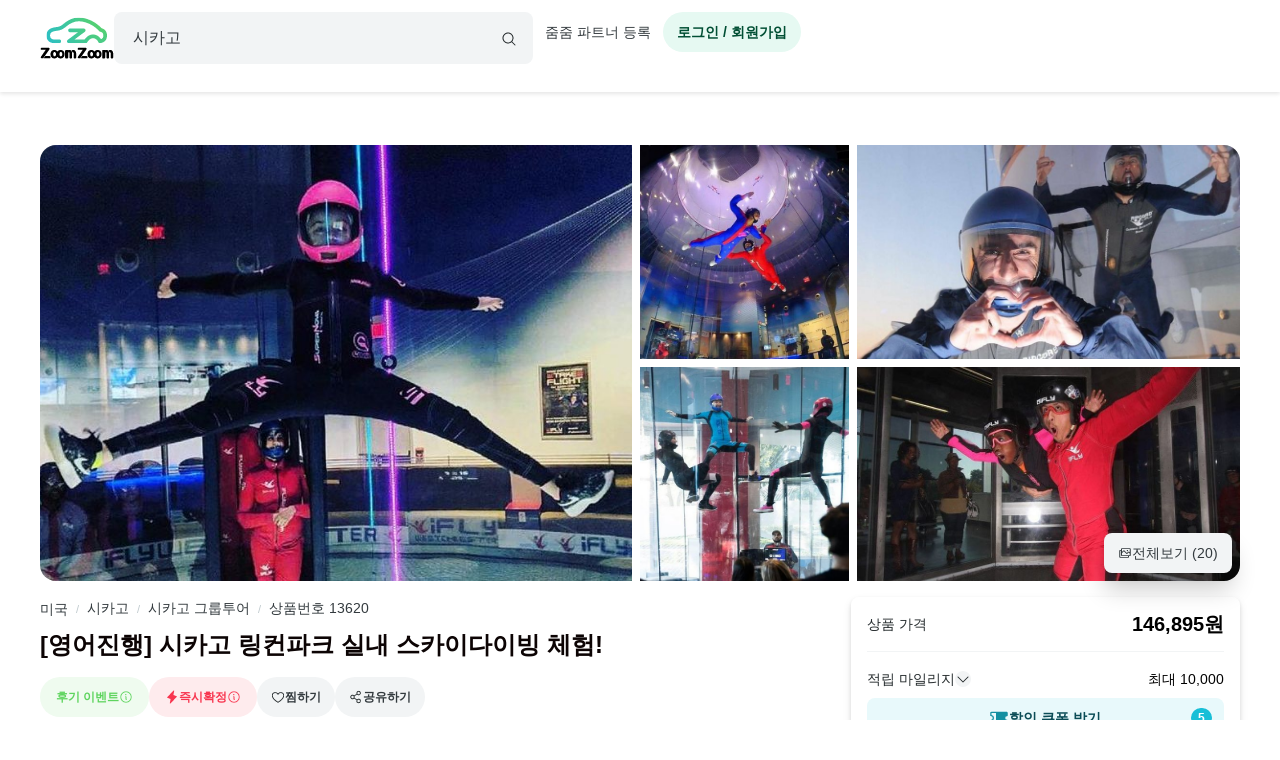

--- FILE ---
content_type: text/html; charset=utf-8
request_url: https://www.zoomzoomtour.com/tour/13620
body_size: 16961
content:
<!DOCTYPE html><html lang="ko"><head><meta charSet="utf-8"/><meta content="Content-type: text/html; charset=UTF-8" name="http-equiv"/><meta content="IE=Edge,chrome=1" http-equiv="X-UA-Compatible"/><meta name="viewport" content="width=device-width,initial-scale=1.0,maximum-scale=1.0,user-scalable=no"/><meta content="ko" name="locale"/><title>[영어진행] 시카고 링컨파크 실내 스카이다이빙 체험! :: 줌줌투어 - 미국 - 시카고</title><meta name="description" content="스카이다이빙은 해보고 싶지만 비행기를 타고 올라가 하늘에서 점프하는 것은 너무 두려우시다고요? 그렇다면, 시카고 실내 스카이다이빙 체험을 이용해보세요! 가장 먼저, 경력있는 전문강사의 안전브리핑과 설명을 듣고, 장비착용을 하며 마음을 편안하게 가다듬습니다. 이후, 수직"/><meta name="keyword" content="travel, 해외여행, 현지투어, 하루여행, 특별한 하루여행, 가족여행, 커플여행, 신혼여행, 아이와 함께하는 여행, 자투리여행, 줌줌투어, 일일투어, 일일관광, 가이드투어"/><meta content="all,index,follow" name="robots"/><link href="https://d1blyo8czty997.cloudfront.net/common/original/favicon.png" rel="icon"/><link rel="alternate" hrefLang="en-us" href="https://www.zoomzoomtour.com/"/><link rel="alternate" hrefLang="en-au" href="https://www.zoomzoomtour.com/"/><link rel="alternate" hrefLang="ko-kr" href="https://www.zoomzoomtour.com/"/><link rel="alternate" hrefLang="x-default" href="https://www.zoomzoomtour.com/"/><meta name="format-detection" content="telephone=no, date=no, email=no, address=no"/><meta property="og:title" content="[영어진행] 시카고 링컨파크 실내 스카이다이빙 체험! :: 줌줌투어 - 미국 - 시카고"/><meta property="og:type" content="product"/><meta property="og:url" content="https://www.zoomzoomtour.com/tour/13620"/><meta property="og:image" content="https://d1blyo8czty997.cloudfront.net/tour-photos/13620/600x600/2140267380.jpg"/><meta name="naver-site-verification" content="90f8b4d7975aac6551d911ac8d8ec4561c4d3094"/><link rel="apple-touch-icon" href="/images/icons/apple-touch-icon.png"/><link rel="apple-touch-icon" sizes="76x76" href="/images/icons/apple-touch-icon-76.png"/><link rel="apple-touch-icon" sizes="120x120" href="/images/icons/apple-touch-icon-120.png"/><link rel="apple-touch-icon" sizes="152x152" href="/images/icons/apple-touch-icon.png"/><link rel="canonical" href="https://www.zoomzoomtour.com/tour/13620"/><meta itemProp="brand" content="줌줌"/><meta itemProp="sku" content="tour-13620"/><meta content="스카이다이빙은 해보고 싶지만 비행기를 타고 올라가 하늘에서 점프하는 것은 너무 두려우시다고요? 그렇다면, 시카고 실내 스카이다이빙 체험을 이용해보세요! 가장 먼저, 경력있는 전문강사의 안전브리핑과 설명을 듣고, 장비착용을 하며 마음을 편안하게 가다듬습니다. 이후, 수직" itemProp="description"/><meta content="in stock" itemProp="availability"/><meta content="new" itemProp="condition"/><meta content="13620" itemProp="retailerItemId"/><script type="application/ld+json">{"@context":"https://schema.org","@graph":[{"@type":"Product","name":"[영어진행] 시카고 링컨파크 실내 스카이다이빙 체험!","image":"https://d1blyo8czty997.cloudfront.net/tour-photos/13620/600x600/2140267380.jpg","description":"스카이다이빙은 해보고 싶지만 비행기를 타고 올라가 하늘에서 점프하는 것은 너무 두려우시다고요? 그렇다면, 시카고 실내 스카이다이빙 체험을 이용해보세요! 가장 먼저, 경력있는 전문강사의 안전브리핑과 설명을 듣고, 장비착용을 하며 마음을 편안하게 가다듬습니다. 이후, 수직","keywords":"시카고,시카고관광,시카고근교여행,시카고여행,시카고여행사,시카고투어,이색 액티비티,즉시 예약확정","brand":{"@type":"Organization","name":"줌줌투어","url":"https://www.zoomzoomtour.com/"},"offers":{"@type":"Offer","url":"https://www.zoomzoomtour.com/tour/13620","priceCurrency":"KRW","price":"146895","priceValidUntil":"2027-01-17","availability":"https://schema.org/InStock","seller":{"@type":"Organization","name":"줌줌투어"}},"isRelatedTo":{"@id":"#touristTrip-13620"}},{"@type":"TouristTrip","@id":"#touristTrip-13620","name":"[영어진행] 시카고 링컨파크 실내 스카이다이빙 체험!","description":"스카이다이빙은 해보고 싶지만 비행기를 타고 올라가 하늘에서 점프하는 것은 너무 두려우시다고요? 그렇다면, 시카고 실내 스카이다이빙 체험을 이용해보세요! 가장 먼저, 경력있는 전문강사의 안전브리핑과 설명을 듣고, 장비착용을 하며 마음을 편안하게 가다듬습니다. 이후, 수직","image":"https://d1blyo8czty997.cloudfront.net/tour-photos/13620/600x600/2140267380.jpg","provider":{"@type":"Organization","name":"줌줌투어","url":"https://www.zoomzoomtour.com/"},"offers":{"@type":"Offer","url":"https://www.zoomzoomtour.com/tour/13620","priceCurrency":"KRW","price":"146895","availability":"https://schema.org/InStock"}}]}</script><link rel="preload" href="https://d1blyo8czty997.cloudfront.net/tour-photos/13620/800x800/2140267380.jpg" as="image" fetchpriority="high"/><link rel="preload" href="https://d1blyo8czty997.cloudfront.net/tour-photos/13620/800x800/9779848043.jpg" as="image" fetchpriority="high"/><link rel="preload" href="https://d1blyo8czty997.cloudfront.net/tour-photos/13620/800x800/9362746868.jpg" as="image" fetchpriority="high"/><link rel="preload" href="https://d1blyo8czty997.cloudfront.net/tour-photos/13620/800x800/1645228139.jpg" as="image" fetchpriority="high"/><link rel="preload" href="https://d1blyo8czty997.cloudfront.net/tour-photos/13620/800x800/5377926104.jpg" as="image" fetchpriority="high"/><script type="application/ld+json">{
        "@context": "http://schema.org",
        "@type": "BreadcrumbList",
        "itemListElement": [{
            "@type": "ListItem",
            "position": 1,
            "name": "미국",
            "item": "https://www.zoomzoomtour.com/zone/59"
          },{
            "@type": "ListItem",
            "position": 2,
            "name": "시카고",
            "item": "https://www.zoomzoomtour.com/zone/173"
          },{
            "@type": "ListItem",
            "position": 3,
            "name": "시카고 그룹투어",
            "item": "https://www.zoomzoomtour.com/s/173?type=group"
          },{
            "@type": "ListItem",
            "position": 4,
            "name": "상품번호 13620",
            "item": "https://www.zoomzoomtour.com/tour/13620"
          }
        ]
      }</script><meta name="next-head-count" content="38"/><base href="https://www.zoomzoomtour.com/"/><script>
              window.dataLayer = typeof window.dataLayer !== 'undefined' ? window.dataLayer : [];
              dataLayer.push({'platform': 'web'});
            </script><script type="application/ld+json">{
        "@context": "https://schema.org",
        "@type": "Organization",
        "@id": "https://www.zoomzoomtour.com/#organization",
        "name": "줌줌투어",
        "url": "https://www.zoomzoomtour.com",
        "telephone": "+82 2 2088 4148",
        "alternateName": "줌줌투어 | ZoomZoom Tour",
        "description": "취미, 클래스, 가이드투어, 인기액티비티, 티켓, 해외리조트 (특가)까지! 국내, 해외 모두 한곳에서 쉽고 빠른 예약! 줌줌에서 나만의 특별한 경험들을 만들어 보세요!",
        "logo": {
          "@type": "ImageObject",
          "url": "https://www.zoomzoomtour.com/images/zoomzoomtour.png",
          "height": 1080,
          "width": 1080
        },
        "sameAs": [
          "https://blog.naver.com/urimalo_",
          "https://www.instagram.com/zoomzoomtour/",
          "https://apps.apple.com/kr/app/줌줌투어-신나는-여행의-발견/id1254325379",
          "https://play.google.com/store/apps/details?id=com.zoomzoomtour.zoomtuapp"
        ]
      }</script><link rel="preload" href="/_next/static/css/700053f06fc0e0c7.css" as="style"/><link rel="stylesheet" href="/_next/static/css/700053f06fc0e0c7.css" data-n-g=""/><link rel="preload" href="/_next/static/css/7b7d46e401d52813.css" as="style"/><link rel="stylesheet" href="/_next/static/css/7b7d46e401d52813.css" data-n-p=""/><noscript data-n-css=""></noscript><script defer="" nomodule="" src="/_next/static/chunks/polyfills-c67a75d1b6f99dc8.js"></script><script src="/_next/static/chunks/webpack-d431520f21a28a88.js" defer=""></script><script src="/_next/static/chunks/framework-b06ae534002e72a6.js" defer=""></script><script src="/_next/static/chunks/main-8132951b6a9b2919.js" defer=""></script><script src="/_next/static/chunks/pages/_app-f2169cc9ba356200.js" defer=""></script><script src="/_next/static/chunks/6010-9fdb480f35c057c2.js" defer=""></script><script src="/_next/static/chunks/9405-98d48ef0ab2cf46c.js" defer=""></script><script src="/_next/static/chunks/775-0000b6ebe0e59a50.js" defer=""></script><script src="/_next/static/chunks/5675-d3f56f7f38979e3c.js" defer=""></script><script src="/_next/static/chunks/653-e95f51658056c495.js" defer=""></script><script src="/_next/static/chunks/2546-16475e61dfc3e659.js" defer=""></script><script src="/_next/static/chunks/1664-ff3ced75421d3c8e.js" defer=""></script><script src="/_next/static/chunks/2641-501f3c5adf12fae4.js" defer=""></script><script src="/_next/static/chunks/5506-75134db5b35c81a1.js" defer=""></script><script src="/_next/static/chunks/8428-e3e5e1e9fddaac4b.js" defer=""></script><script src="/_next/static/chunks/1443-47949d6ee758d1e2.js" defer=""></script><script src="/_next/static/chunks/6733-047429866bfd2500.js" defer=""></script><script src="/_next/static/chunks/3075-289060c3770a1d9f.js" defer=""></script><script src="/_next/static/chunks/1790-321eaaea91727652.js" defer=""></script><script src="/_next/static/chunks/4946-0ad3f42c118a66f1.js" defer=""></script><script src="/_next/static/chunks/3090-0898aef9f891e9d1.js" defer=""></script><script src="/_next/static/chunks/pages/tour/%5BproductId%5D-43febb4d1260f78c.js" defer=""></script><script src="/_next/static/DACCkijtnzWUcVItoMzhn/_buildManifest.js" defer=""></script><script src="/_next/static/DACCkijtnzWUcVItoMzhn/_ssgManifest.js" defer=""></script></head><body><noscript><iframe src="https://www.googletagmanager.com/ns.html?id=GTM-T3BS4CS" height="0" width="0" style="display: none; visibility: hidden;"></iframe></noscript><div id="zzt-root"><div id="__next"><nav class="common_header__ub6kH  undefined"><header class="header header-white "><div class="zds-container "><div class="zds-row  common_firsHeader__fUmd5"><div class="zds-col xs-5"><div class="common_sectionLogo__OyWUE"><a id="logo" href="/" aria-label="home"><span class="brand-logo brand-logo-light-vertical-primary" style="width:74px;height:52px"><b>줌줌투어</b></span></a><div class="commonSearchContainer"><div class="search-input "><div class="input-form input-form-full "><input class="input input-secondary input-fill input-fill-light-secondary input-lg  search-input-form  " autoComplete="off" placeholder="어디로 떠나시나요?" type="text" value=""/></div><div class="search-input-icon "><svg xmlns="http://www.w3.org/2000/svg" width="16" height="16" fill="var(--zds-secondary)" viewBox="0 0 256 256" style="pointer-events:none"><path d="M229.66,218.34l-50.07-50.06a88.11,88.11,0,1,0-11.31,11.31l50.06,50.07a8,8,0,0,0,11.32-11.32ZM40,112a72,72,0,1,1,72,72A72.08,72.08,0,0,1,40,112Z"></path></svg></div></div></div></div></div><div class="zds-col xs-7"><div class="common_userContainer__wUqMt"><div class="list-inline"><button class="btn btn-primary btn-fill-light btn-fill-light-primary  btn-fill-light-primary  btn-md btn-shadow-0 btn-round    common_loginBtn__ETtiK" data-loading="false"><p><b>로그인 / 회원가입</b></p></button></div></div></div></div><div class="zds-row "><div class="zds-col "><div class="common_secondHeader__chzb5"></div></div></div></div></header></nav><div class="common_wrapper__zyISE"><div class="tour"><div class="zds-container "><meta itemProp="image" content="https://d1blyo8czty997.cloudfront.net/tour-photos/13620/original/9779848043.jpg"/><meta itemProp="image" content="https://d1blyo8czty997.cloudfront.net/tour-photos/13620/original/9362746868.jpg"/><meta itemProp="image" content="https://d1blyo8czty997.cloudfront.net/tour-photos/13620/original/1645228139.jpg"/><meta itemProp="image" content="https://d1blyo8czty997.cloudfront.net/tour-photos/13620/original/5377926104.jpg"/><meta itemProp="image" content="https://d1blyo8czty997.cloudfront.net/tour-photos/13620/original/3553980405.jpg"/><meta itemProp="image" content="https://d1blyo8czty997.cloudfront.net/tour-photos/13620/original/4743576099.jpg"/><meta itemProp="image" content="https://d1blyo8czty997.cloudfront.net/tour-photos/13620/original/1401762795.jpg"/><meta itemProp="image" content="https://d1blyo8czty997.cloudfront.net/tour-photos/13620/original/5240665655.jpg"/><meta itemProp="image" content="https://d1blyo8czty997.cloudfront.net/tour-photos/13620/original/1759876029.jpg"/><meta itemProp="image" content="https://d1blyo8czty997.cloudfront.net/tour-photos/13620/original/6831924098.jpg"/><meta itemProp="image" content="https://d1blyo8czty997.cloudfront.net/tour-photos/13620/original/1329070480.jpg"/><meta itemProp="image" content="https://d1blyo8czty997.cloudfront.net/tour-photos/13620/original/5548362382.jpg"/><meta itemProp="image" content="https://d1blyo8czty997.cloudfront.net/tour-photos/13620/original/2119570580.jpg"/><meta itemProp="image" content="https://d1blyo8czty997.cloudfront.net/tour-photos/13620/original/2884017982.jpg"/><meta itemProp="image" content="https://d1blyo8czty997.cloudfront.net/tour-photos/13620/original/7897227353.jpg"/><meta itemProp="image" content="https://d1blyo8czty997.cloudfront.net/tour-photos/13620/original/2144698629.jpg"/><meta itemProp="image" content="https://d1blyo8czty997.cloudfront.net/tour-photos/13620/original/8866323653.jpg"/><meta itemProp="image" content="https://d1blyo8czty997.cloudfront.net/tour-photos/13620/original/7519005225.jpg"/><meta itemProp="image" content="https://d1blyo8czty997.cloudfront.net/tour-photos/13620/original/7960156281.jpg"/><div class="image-section-grid"><div class="media-grid five"><div class="media-item"><img alt="영어진행 시카고 링컨파크 실내 스카이다이빙 체험!" itemProp="image" rel="noreferrer" fetchpriority="high" width="800" height="800" decoding="async" data-nimg="1" class="media-item-image" style="color:transparent" src="https://d1blyo8czty997.cloudfront.net/tour-photos/13620/800x800/2140267380.jpg"/></div><div class="media-item"><img alt="영어진행 시카고 링컨파크 실내 스카이다이빙 체험!" itemProp="image" rel="noreferrer" fetchpriority="high" width="800" height="800" decoding="async" data-nimg="1" class="media-item-image" style="color:transparent" src="https://d1blyo8czty997.cloudfront.net/tour-photos/13620/800x800/9779848043.jpg"/></div><div class="media-item"><img alt="영어진행 시카고 링컨파크 실내 스카이다이빙 체험!" itemProp="image" rel="noreferrer" fetchpriority="high" width="800" height="800" decoding="async" data-nimg="1" class="media-item-image" style="color:transparent" src="https://d1blyo8czty997.cloudfront.net/tour-photos/13620/800x800/9362746868.jpg"/></div><div class="media-item"><img alt="영어진행 시카고 링컨파크 실내 스카이다이빙 체험!" itemProp="image" rel="noreferrer" fetchpriority="high" width="800" height="800" decoding="async" data-nimg="1" class="media-item-image" style="color:transparent" src="https://d1blyo8czty997.cloudfront.net/tour-photos/13620/800x800/1645228139.jpg"/></div><div class="media-item"><img alt="영어진행 시카고 링컨파크 실내 스카이다이빙 체험!" itemProp="image" rel="noreferrer" fetchpriority="high" width="800" height="800" decoding="async" data-nimg="1" class="media-item-image" style="color:transparent" src="https://d1blyo8czty997.cloudfront.net/tour-photos/13620/800x800/5377926104.jpg"/></div></div><button class="btn btn-secondary btn-fill-light btn-fill-light-secondary  btn-fill-light-secondary  btn-md btn-shadow-5   shadow-5  image-section-grid-button" data-loading="false"><p><svg xmlns="http://www.w3.org/2000/svg" width="14" height="14" fill="currentColor" viewBox="0 0 256 256"><path d="M216,40H72A16,16,0,0,0,56,56V72H40A16,16,0,0,0,24,88V200a16,16,0,0,0,16,16H184a16,16,0,0,0,16-16V184h16a16,16,0,0,0,16-16V56A16,16,0,0,0,216,40ZM72,56H216v62.75l-10.07-10.06a16,16,0,0,0-22.63,0l-20,20-44-44a16,16,0,0,0-22.62,0L72,109.37ZM184,200H40V88H56v80a16,16,0,0,0,16,16H184Zm32-32H72V132l36-36,49.66,49.66a8,8,0,0,0,11.31,0L194.63,120,216,141.38V168ZM160,84a12,12,0,1,1,12,12A12,12,0,0,1,160,84Z"></path></svg>전체보기 (<!-- -->20<!-- -->)</p></button></div><div class="info-section"><div class="info-section-wrapper "><ul class="hidden-nav "><li><span class="hidden-nav-item ">상품설명</span></li><li><span class="hidden-nav-item ">코스정보</span></li><li><span class="hidden-nav-item ">포함/불포함</span></li><li><span class="hidden-nav-item ">취소/환불</span></li></ul><div class="summary"><span id="tour-category-id">173</span><div class="summary-breadcrumb"><div class="breadcrumbs"><span><a href="/zone/59">미국</a></span><span><span class="divider">/</span><a href="/zone/173">시카고</a></span><span><span class="divider">/</span><a href="/s/173?type=group">시카고 그룹투어</a></span><span><span class="divider">/</span><a href="/tour/13620">상품번호 13620</a></span></div></div><h1 id="tour-name" class="summary-title" itemProp="name">[영어진행] 시카고 링컨파크 실내 스카이다이빙 체험!</h1><div class="summary-label"><div style="background-color:var(--zds-color-green-1);color:var(--zds-color-green-5);cursor:pointer" class="tour-label has-tooltip" aria-label="첫 후기를 작성하시고 최대 10,000 마일리지를 받으세요"><span>후기 이벤트</span><svg xmlns="http://www.w3.org/2000/svg" width="14" height="14" fill="var(--zds-color-green-5)" viewBox="0 0 256 256"><path d="M128,24A104,104,0,1,0,232,128,104.11,104.11,0,0,0,128,24Zm0,192a88,88,0,1,1,88-88A88.1,88.1,0,0,1,128,216Zm16-40a8,8,0,0,1-8,8,16,16,0,0,1-16-16V128a8,8,0,0,1,0-16,16,16,0,0,1,16,16v40A8,8,0,0,1,144,176ZM112,84a12,12,0,1,1,12,12A12,12,0,0,1,112,84Z"></path></svg></div><div style="background-color:var(--zds-color-red-1);color:var(--zds-color-red-5);cursor:default" class="tour-label has-tooltip" aria-label="예약 요청후 바로 확정되는 상품입니다"><svg xmlns="http://www.w3.org/2000/svg" width="14" height="14" fill="var(--zds-color-red-5)" viewBox="0 0 256 256"><path d="M213.85,125.46l-112,120a8,8,0,0,1-13.69-7l14.66-73.33L45.19,143.49a8,8,0,0,1-3-13l112-120a8,8,0,0,1,13.69,7L153.18,90.9l57.63,21.61a8,8,0,0,1,3,12.95Z"></path></svg><span>즉시확정</span><svg xmlns="http://www.w3.org/2000/svg" width="14" height="14" fill="var(--zds-color-red-5)" viewBox="0 0 256 256"><path d="M128,24A104,104,0,1,0,232,128,104.11,104.11,0,0,0,128,24Zm0,192a88,88,0,1,1,88-88A88.1,88.1,0,0,1,128,216Zm16-40a8,8,0,0,1-8,8,16,16,0,0,1-16-16V128a8,8,0,0,1,0-16,16,16,0,0,1,16,16v40A8,8,0,0,1,144,176ZM112,84a12,12,0,1,1,12,12A12,12,0,0,1,112,84Z"></path></svg></div><div class="wishlist-btn-container"><div class="wishlist-btn-wrapper"><button class="btn btn-secondary btn-fill-light btn-fill-light-secondary  btn-fill-light-secondary  btn-md btn-shadow-0 btn-round    wishlist-btn btn-link" data-loading="false" type="button"><p><svg xmlns="http://www.w3.org/2000/svg" width="14" height="14" fill="var(--zds-color-white)" viewBox="0 0 256 256"><path d="M178,40c-20.65,0-38.73,8.88-50,23.89C116.73,48.88,98.65,40,78,40a62.07,62.07,0,0,0-62,62c0,70,103.79,126.66,108.21,129a8,8,0,0,0,7.58,0C136.21,228.66,240,172,240,102A62.07,62.07,0,0,0,178,40ZM128,214.8C109.74,204.16,32,155.69,32,102A46.06,46.06,0,0,1,78,56c19.45,0,35.78,10.36,42.6,27a8,8,0,0,0,14.8,0c6.82-16.67,23.15-27,42.6-27a46.06,46.06,0,0,1,46,46C224,155.61,146.24,204.15,128,214.8Z"></path></svg>찜하기</p></button></div></div><div class="dropdown" data-active="false"><div class="dropdown-header"><button class="btn btn-secondary btn-fill-light btn-fill-light-secondary  btn-fill-light-secondary  btn-md btn-shadow-0 btn-round    social-share-dropdown-btn" data-loading="false"><p><svg xmlns="http://www.w3.org/2000/svg" width="14" height="14" fill="var(--zds-secondary)" viewBox="0 0 256 256"><path d="M176,160a39.89,39.89,0,0,0-28.62,12.09l-46.1-29.63a39.8,39.8,0,0,0,0-28.92l46.1-29.63a40,40,0,1,0-8.66-13.45l-46.1,29.63a40,40,0,1,0,0,55.82l46.1,29.63A40,40,0,1,0,176,160Zm0-128a24,24,0,1,1-24,24A24,24,0,0,1,176,32ZM64,152a24,24,0,1,1,24-24A24,24,0,0,1,64,152Zm112,72a24,24,0,1,1,24-24A24,24,0,0,1,176,224Z"></path></svg>공유하기</p></button></div><div class="dropdown-body dropdown-body-light dropdown-body-align-right"><div><div class="social-share-dropdown" index="0"></div></div></div></div></div><div class="summary-info "><span class="summary-info-item"><span class="title">타입</span><b class="data">그룹투어</b></span><span class="summary-info-item"><span class="title">시간</span><b class="data">1시간15분</b></span><span class="summary-info-item"><span class="title">이동</span><b class="data">도보</b></span><span class="summary-info-item"><span class="title">언어</span><b class="data">영어</b></span><span class="summary-info-item"><span class="title">픽업</span><b class="data">지정장소</b></span><span class="summary-info-item"><span class="title">모객</span><b class="data">항시출발</b></span><span class="summary-info-item"><span class="title">바우처</span><b class="data">프린트 또는 e-ticket</b></span></div></div><div id="tour-description"><div class="accordion accordion-light accordion-xl"><div class="accordion-item accordion-item-border accordion-item-active"><div class="accordion-header"><div><h2 class="tour-accordion-title">상품설명</h2></div><span class="icon"><svg xmlns="http://www.w3.org/2000/svg" width="20" height="20" fill="var(--zds-secondary-dark)" viewBox="0 0 256 256"><path d="M213.66,101.66l-80,80a8,8,0,0,1-11.32,0l-80-80A8,8,0,0,1,53.66,90.34L128,164.69l74.34-74.35a8,8,0,0,1,11.32,11.32Z"></path></svg></span></div><div class="accordion-body"><div class="tour-accordion-body"><div class="short"><div class="tour-information-items"><div class="tour-information-items-summary"><div class="tour-information-items-summary-viator"><b>✅ 본 페이지는 자동 번역되었습니다. 원문과 번역된 내용이 다른 경우, 원문(영문)이 우선합니다.</b></div>시카고 링컨파크 실내 스카이다이빙 체험을 즐겨보세요.</div><div><span>스카이다이빙은 해보고 싶지만 비행기를 타고 올라가 하늘에서 점프하는 것은 너무 두려우시다고요? 그렇다면, 시카고 실내 스카이다이빙 체험을 이용해보세요! 가장 먼저, 경력있는 전문강사의 안전브리핑과 설명을 듣고, 장비착용을 하며 마음을 편안하게 가다듬습니다. 이후, 수직 바람 터널로 이동해 두 번의 60초간 &#x27;자유낙하&#x27;를 경험하게 됩니다! 마치 하늘에서 떨어지는 진짜 스카이다이빙을 즐기는 느낌일거에요! 따로 스카이다이빙 경험이 필요하지 않으며, 필요할 때 강사가 실질적인 도움을 드릴 것입니다.

* 하이라이트
- 평범한 휴일은 싫다! 조금 특별한 체험을 찾고 계시다면, 안성맞춤!
- 두 번의 실내 비행을 마치며 증명서가 발급돼요!
- 전문강사와 1:1로 짝을 이루어 안전하게 즐길 수 있습니다.
</span></div></div></div><div class="show-more"><div class="show-more-gradient"></div><button class="btn btn-secondary btn-fill-light btn-fill-light-secondary  btn-fill-light-secondary  btn-lg btn-shadow-0 btn-round btn-full   " data-loading="false" type="button" disabled=""><p><b>상품 설명 더보기</b></p></button></div></div></div></div></div></div><div class="tour-partner-wrapper"><div class="tour-partner"><div class="tour-partner-seller"><div class="tour-action-partner"><span class="zds-avatar zds-avatar-xl  zds-avatar-circle " title=""><span class="zds-avatar-bg" style="background-image:url(https://d1blyo8czty997.cloudfront.net/seller-profiles/160231/150x150/9918039370.jpg)"></span></span><div class="tour-action-partner-info"><a class="seller-link" href="/seller/160231">Viator</a><div class="tour-action-partner-review-summary"><svg xmlns="http://www.w3.org/2000/svg" width="14" height="14" fill="#fea371" viewBox="0 0 256 256"><path d="M234.29,114.85l-45,38.83L203,211.75a16.4,16.4,0,0,1-24.5,17.82L128,198.49,77.47,229.57A16.4,16.4,0,0,1,53,211.75l13.76-58.07-45-38.83A16.46,16.46,0,0,1,31.08,86l59-4.76,22.76-55.08a16.36,16.36,0,0,1,30.27,0l22.75,55.08,59,4.76a16.46,16.46,0,0,1,9.37,28.86Z"></path></svg><div><b>4.6</b> (<!-- -->1,853<!-- -->)</div></div><button class="btn btn-secondary btn-clear btn-clear-secondary  btn-clear-secondary  btn-sm btn-shadow-0     business-info-btn" data-loading="false"><p>판매자 정보</p></button></div></div></div><div class="tour-partner-divider"></div><div class="partner-guide" id="partner-guide"><div class="partner-guide-title"><h3 class="sub-title">소속 가이드 </h3><div class="module-header-buttons"><div class="btn-group  btn-group-sm btn-group-fill-light-secondary "><button class="btn btn-white btn-fill-light btn-fill-light-white  btn-fill-light-white  btn-sm btn-shadow-0     swiper-tour-partner-guides-prev" data-loading="false" disabled="" aria-label="product-carousel-prev"><p><svg xmlns="http://www.w3.org/2000/svg" width="16" height="16" fill="var(--zds-secondary)" viewBox="0 0 256 256"><path d="M165.66,202.34a8,8,0,0,1-11.32,11.32l-80-80a8,8,0,0,1,0-11.32l80-80a8,8,0,0,1,11.32,11.32L91.31,128Z"></path></svg></p></button><button class="btn btn-white btn-fill-light btn-fill-light-white  btn-fill-light-white  btn-sm btn-shadow-0     swiper-tour-partner-guides-next" data-loading="false" disabled="" aria-label="product-carousel-next"><p><svg xmlns="http://www.w3.org/2000/svg" width="16" height="16" fill="var(--zds-secondary)" viewBox="0 0 256 256"><path d="M181.66,133.66l-80,80a8,8,0,0,1-11.32-11.32L164.69,128,90.34,53.66a8,8,0,0,1,11.32-11.32l80,80A8,8,0,0,1,181.66,133.66Z"></path></svg></p></button></div><a class="tour-partner-reviews-show-more" href="/seller/160231#partner-guide"><button class="btn btn-white btn-fill btn-fill-white  btn-fill-white  btn-sm btn-shadow-0     " data-loading="false"><p>전체보기</p></button></a></div></div><div class="tour-partner-guide-list loading"><div><div class="skeleton skeleton-full skeleton-slide skeleton-light"><div class="skeleton-item   " style="width:100%;height:160px;border-radius:16px"></div></div></div><div><div class="skeleton skeleton-full skeleton-slide skeleton-light"><div class="skeleton-item   " style="width:100%;height:160px;border-radius:16px"></div></div></div></div></div><div class="tour-partner-reviews"><div class="tour-partner-divider"></div><div class="tour-partner-reviews-result"><div class="partner-guide-title" id="partner-reviews"><h3 class="sub-title">파트너 후기 </h3></div><div class="module-header-buttons"><div class="btn-group  btn-group-sm btn-group-fill-light-secondary "><button class="btn btn-white btn-fill-light btn-fill-light-white  btn-fill-light-white  btn-sm btn-shadow-0     swiper-tour-partner-reviews-prev" data-loading="false" disabled="" aria-label="product-carousel-prev"><p><svg xmlns="http://www.w3.org/2000/svg" width="16" height="16" fill="var(--zds-secondary)" viewBox="0 0 256 256"><path d="M165.66,202.34a8,8,0,0,1-11.32,11.32l-80-80a8,8,0,0,1,0-11.32l80-80a8,8,0,0,1,11.32,11.32L91.31,128Z"></path></svg></p></button><button class="btn btn-white btn-fill-light btn-fill-light-white  btn-fill-light-white  btn-sm btn-shadow-0     swiper-tour-partner-reviews-next" data-loading="false" disabled="" aria-label="product-carousel-next"><p><svg xmlns="http://www.w3.org/2000/svg" width="16" height="16" fill="var(--zds-secondary)" viewBox="0 0 256 256"><path d="M181.66,133.66l-80,80a8,8,0,0,1-11.32-11.32L164.69,128,90.34,53.66a8,8,0,0,1,11.32-11.32l80,80A8,8,0,0,1,181.66,133.66Z"></path></svg></p></button></div><a class="tour-partner-reviews-show-more" href="/seller/160231#partner-reviews"><button class="btn btn-white btn-fill btn-fill-white  btn-fill-white  btn-sm btn-shadow-0     " data-loading="false"><p>전체보기</p></button></a></div></div><div class="tour-partner-reviews-list"><div class="review-card-wrapper loading"><div class="skeleton skeleton-full skeleton-slide skeleton-light"><div class="review-card loading"><div class="review-card-body"><div class="review-card-top"><div class="review-card-top-info"><div class="skeleton-item   " style="width:30%;height:24px;border-radius:8px"></div><div class="skeleton-item   " style="width:30%;height:24px;border-radius:8px"></div></div></div><div class="skeleton-item   " style="width:100%;height:60px;border-radius:8px"></div></div></div></div></div><div class="review-card-wrapper loading"><div class="skeleton skeleton-full skeleton-slide skeleton-light"><div class="review-card loading"><div class="review-card-body"><div class="review-card-top"><div class="review-card-top-info"><div class="skeleton-item   " style="width:30%;height:24px;border-radius:8px"></div><div class="skeleton-item   " style="width:30%;height:24px;border-radius:8px"></div></div></div><div class="skeleton-item   " style="width:100%;height:60px;border-radius:8px"></div></div></div></div></div></div></div></div></div><div class="tour-banners-container"><div class="skeleton skeleton-full skeleton-slide skeleton-light"><div class="skeleton-item   " style="width:100%;height:100px;border-radius:16px"></div></div></div><div id="tour-course"><div class="accordion accordion-light accordion-xl"><div class="accordion-item accordion-item-border accordion-item-active"><div class="accordion-header"><div><h2 class="tour-accordion-title">장소 / 일정</h2></div><span class="icon"><svg xmlns="http://www.w3.org/2000/svg" width="20" height="20" fill="var(--zds-secondary-dark)" viewBox="0 0 256 256"><path d="M213.66,101.66l-80,80a8,8,0,0,1-11.32,0l-80-80A8,8,0,0,1,53.66,90.34L128,164.69l74.34-74.35a8,8,0,0,1,11.32,11.32Z"></path></svg></span></div><div class="accordion-body"><div class="tour-course"><div class="tour-accordion-body"><ul class="tour-course-timeline"><li class="timeline"></li><li class="pickup tour-course-item"><button class="active tour-course-item-btn"><span class="tour-course-item-btn-icon pickup"><svg xmlns="http://www.w3.org/2000/svg" width="16" height="16" fill="var(--zds-color-white)" viewBox="0 0 256 256" class="icon"><path d="M42.76,50A8,8,0,0,0,40,56V224a8,8,0,0,0,16,0V179.77c26.79-21.16,49.87-9.75,76.45,3.41,16.4,8.11,34.06,16.85,53,16.85,13.93,0,28.54-4.75,43.82-18a8,8,0,0,0,2.76-6V56A8,8,0,0,0,218.76,50c-28,24.23-51.72,12.49-79.21-1.12C111.07,34.76,78.78,18.79,42.76,50ZM216,172.25c-26.79,21.16-49.87,9.74-76.45-3.41-25-12.35-52.81-26.13-83.55-8.4V59.79c26.79-21.16,49.87-9.75,76.45,3.4,25,12.35,52.82,26.13,83.55,8.4Z"></path></svg></span><span>만나는 장소</span></button><div class="tour-course-item-content"></div></li></ul></div></div></div></div></div></div><div id="tour-information"><div class="accordion accordion-light accordion-xl"><div class="accordion-item accordion-item-border accordion-item-active"><div class="accordion-header"><div><h2 class="tour-accordion-title">포함 / 불포함 / 기타</h2></div><span class="icon"><svg xmlns="http://www.w3.org/2000/svg" width="20" height="20" fill="var(--zds-secondary-dark)" viewBox="0 0 256 256"><path d="M213.66,101.66l-80,80a8,8,0,0,1-11.32,0l-80-80A8,8,0,0,1,53.66,90.34L128,164.69l74.34-74.35a8,8,0,0,1,11.32,11.32Z"></path></svg></span></div><div class="accordion-body"><div class="tour-accordion-body"><div class="tour-information-items"><div class="information-item-expanded"><h4>포함</h4><p><span>** 번역 **

맞춤형 비행 성취 증명서
모든 세금, 수수료 및 취급 수수료
공인 비행 교관의 일대일 가이드
모든 장비의 교육 및 사용
실내 스카이다이빙 체험을 위한 iFLY 시카고 링컨 파크 입장권
시속 180마일(290km)에 달하는 풍속에서의 &#x27;자유 낙하&#x27;
1인당 항공권 2매 포함(첫 번째 플라이어 체험은 약 75분 소요)
비행기에서 뛰어내리지 않고도 스카이다이빙의 스릴을 경험할 수 있으며, 경험이 필요하지 않습니다.

 === 

** 원문 **

Personalized Certificate of flight achievement
All taxes, fees and handling charges
One-on-one guidance from a certified flight instructor
Training and use of all gear
Admission to iFLY Chicago Lincoln Park for Indoor Skydiving Experience
&#x27;Free fall&#x27; at wind speeds reaching 180 mph (290 kph)
Two (2) Flights included per person (First-time flyer experience takes about 75min)
Experience the thrill of skydiving without jumping from an airplane, no experience is necessary</span></p></div><div class="information-item-expanded"><h4>기타</h4><p><span>** 번역 **

유모차 또는 유모차에 유아 및 어린이 탑승 가능
모든 체력 수준에 적합
이전에 목, 허리, 심장, 부상 또는 어깨 탈구 경험이 있거나 임신 중이거나 딱딱한 깁스를 하고 계신 경우 비행을 하실 수 없습니다.
고객과 강사에게 안전한 경험을 제공하기 위해 iFLY는 체중이 260~300파운드인 승객은 수용하지 못할 수 있으며, 300파운드를 초과하는 승객은 수용하지 못할 수 있습니다. 항공편 예약 체크인 시 260-300파운드 사이의 승객을 수용할 수 있는지 여부와 추가 제한 사항이 적용될 수 있는지 여부를 결정하기 위해 현지 직원의 추가 평가가 필요합니다.
최소 연령은 3세입니다.
18세 미만의 어린이는 부모 또는 보호자가 포기서에 서명해야 합니다.
잘 맞는 레이스업 운동화나 러닝화, 편안한 복장을 착용하는 것이 좋습니다.
예약 후 일정을 변경해야 하는 경우 해당 지점에 직접 전화해 주세요. 다른 방법으로는 예약 날짜 및 시간을 변경할 수 없습니다.
신체적 또는 인지적 장애가 있어 실내 스카이다이빙을 경험하고 싶은 분은 iFLY 지점에 연락하여 공인 강사의 올 어빌리티 플라이어 안내를 요청하세요.

* 현지 사정 및 날씨에 의해, 일정 및 포함된 내용이 임의로 변경될 수 있습니다.
* 예약 시 선택하신 날짜 및 시간에만 사용이 가능하며, 예약 확정 후 변경이 불가합니다.
* 해당 상품의 내용은 번역된 내용으로 변경된 사항이 있을 수 있습니다. 이용 전 바우처의 내용을 반드시 확인해 주시길 바랍니다.

* 해당 상품은 예약 확정 후 투어 관련해 판매처 Viator에서 직접 예약 시 사용하신 고객님의 이메일로 이메일을 발송할 수 있으며, 이메일을 받으실 경우 이메일로 직접 답변을 주셔야 합니다.
이메일 제목은 “Your booking zoomzoomtour - (줌줌투어 예약번호) - 예약자의 영문 성함”으로 발송될 예정입니다.

 === 

** 원문 **

Mobile or paper ticket accepted
Infants and small children can ride in a pram or stroller
Suitable for all physical fitness levels
If you have previous neck, back, heart, injuries or shoulder dislocations, are pregnant or wearing a hard cast - you will not be able to fly.
In order to provide a safe experience for its customers and instructors, iFLY may not be able to accommodate flyers who weigh between 260-300 lbs and will not be able to accommodate flyers whose weight exceeds 300 lbs. Upon check in for flight reservations, additional evaluation by local staff will be required to determine if flyers between 260-300 lbs can be accommodated and whether additional restrictions may apply.
Minimum age is 3 years
Children under 18 must have a parent or guardian sign their waiver
It is recommended that you wear well-fitting, lace-up sneakers or running shoes and comfortable clothes
If you need to reschedule after your reservation is made please call the location directly. Modifications to reservation dates and times cannot be done any other way.
For individuals who may have physical or cognitive challenges and would like to experience Indoor Skydiving, please contact the iFLY location to request a certified instructor to guide All Abilities flyers.</span></p></div></div></div></div></div></div></div><div id="tour-policy"><div class="accordion accordion-light accordion-xl"><div class="accordion-item accordion-item-border accordion-item-active"><div class="accordion-header"><div><h2 class="tour-accordion-title">취소 / 환불 정책</h2></div><span class="icon"><svg xmlns="http://www.w3.org/2000/svg" width="20" height="20" fill="var(--zds-secondary-dark)" viewBox="0 0 256 256"><path d="M213.66,101.66l-80,80a8,8,0,0,1-11.32,0l-80-80A8,8,0,0,1,53.66,90.34L128,164.69l74.34-74.35a8,8,0,0,1,11.32,11.32Z"></path></svg></span></div><div class="accordion-body"><div class="tour-accordion-body"><div class="tour-information-items">해당 상품은 예약 확정 후 취소할 경우, 아래 약관에 따른 수수료가 적용됩니다. (여행일로부터 계산)

~2일전 : 결제 금액 전액 환불
1일 ~ 여행당일 : 여행요금 총액의 100% 취소수수료 적용 (환불 없음)

* 예약자가 예약확정 후 투어 개시일 이전에 예약을 취소하는 경우, 취소 통보 시점에 따라 취소 수수료가 부과됩니다.
* 취소 통보는 예약 문의창내, 취소신청 버튼을 통한 요청만 유효하며, 신청접수된 시간 기준으로 적용됩니다.</div></div></div></div></div></div><div id="tour-review"><div class="accordion accordion-light accordion-xl"><div class="accordion-item accordion-item-border accordion-item-active"><div class="accordion-header"><div><h2 class="tour-accordion-title">이용 후기</h2></div><span class="icon"><svg xmlns="http://www.w3.org/2000/svg" width="20" height="20" fill="var(--zds-secondary-dark)" viewBox="0 0 256 256"><path d="M213.66,101.66l-80,80a8,8,0,0,1-11.32,0l-80-80A8,8,0,0,1,53.66,90.34L128,164.69l74.34-74.35a8,8,0,0,1,11.32,11.32Z"></path></svg></span></div><div class="accordion-body"><div class="tour-accordion-body"><a class="tour-reviews-benefit" href="/promo/59"><img alt="여행 후기 이벤트" loading="lazy" width="613" height="454" decoding="async" data-nimg="1" style="color:transparent" src="/images/review_benefit.png"/></a></div></div></div></div></div></div><div><div class="info-section-right"><div class="tour-action"><div class="tour-action-price"><div class="tour-action-price-coupon"><button class="btn btn-info btn-fill-light btn-fill-light-info  btn-fill-light-info  btn-md btn-shadow-0  btn-full   " data-loading="false"><p><span class="tour-action-price-coupon-content"><svg xmlns="http://www.w3.org/2000/svg" width="20" height="20" fill="var(--zds-info-dark)" viewBox="0 0 256 256" class="icon"><path d="M232,104a8,8,0,0,0,8-8V64a16,16,0,0,0-16-16H32A16,16,0,0,0,16,64V96a8,8,0,0,0,8,8,24,24,0,0,1,0,48,8,8,0,0,0-8,8v32a16,16,0,0,0,16,16H224a16,16,0,0,0,16-16V160a8,8,0,0,0-8-8,24,24,0,0,1,0-48ZM32,167.2a40,40,0,0,0,0-78.4V64H88V192H32Z"></path></svg><span class="tour-action-price-coupon-title">할인 쿠폰 받기</span></span><span class="badge badge-sm badge-light-info  badge-round badge-show-value
      
      " data-updated="false"><span class="tour-action-price-coupon-badge">5</span></span></p></button></div><button class="btn btn-primary btn-fill-gradient btn-fill-gradient-primary  btn-fill-gradient-primary  btn-lg btn-shadow-2  btn-full shadow-2  checkout-btn" data-loading="false"><p>옵션 선택하기</p></button></div></div></div></div></div></div></div></div><div id="footer" class=""><div class="zds-container "><div class="zds-row "><div class="zds-col xs-12 sm-5"><p class="contact-info"><span class="contact-info-buttons"><button class="btn btn-secondary btn-outline btn-outline-secondary  btn-outline-secondary  btn-md btn-shadow-0     " data-loading="false" id="footer_channel_bot_toggle_btn"><p>고객센터</p></button><button class="btn btn-secondary btn-outline btn-outline-secondary  btn-outline-secondary  btn-md btn-shadow-0     " data-loading="false"><p>자주 묻는 질문</p></button></span><br/><b>전화문의</b><br/><span class="open_hours">평일 09:00-18:00 (점심시간: 12:00-13:00) (한국시간 기준)</span><br/><b>한국 : <!-- -->(02) 2088-4148</b><br/><b>호주 : <!-- -->+61-2-8311-7574</b></p></div><div class="zds-col xs-4 sm-2"><ul><li><a href="/about_us">회사 소개</a></li><li><a href="/how_it_works">이용 방법</a></li><li><a class="inline" href="/tourtnc">이용 약관</a></li><li><a class="inline" href="/policy-privacy">개인정보 취급방침</a></li><li><a class="inline" href="/refund">취소 및 환불 정책</a></li><li><a class="inline" href="https://partners.zoomzoomtour.com/">줌줌 파트너 등록</a></li><li><a href="/help">자주 묻는 질문</a></li></ul></div><div class="zds-col sm-2"><ul class="services"><li><a class="social_link__ facebook" href="https://www.facebook.com/zoomzoomtour/" target="_blank" title="facebook" rel="noreferrer"><b><i class="fa fa-facebook-f"></i></b> <!-- -->페이스북</a></li><li><a class="social_link__ instagram" href="https://www.instagram.com/zoomzoomtour/" target="_blank" title="instagram" rel="noreferrer"><b><i class="fa fa-instagram"></i></b>인스타그램</a></li><li><a class="social_link__ naver" href="https://blog.naver.com/urimalo_" target="_blank" title="Naver Blog" rel="noreferrer"><b>N</b> 블로그</a></li><li><a href="/reviews">전체 후기</a></li></ul></div><div class="zds-col sm-2"><div class="app_download"><a href="https://abr.zoomzoomtour.com/usjsrs" target="_blank" rel="noreferrer"><span style="box-sizing:border-box;display:block;overflow:hidden;width:initial;height:initial;background:none;opacity:1;border:0;margin:0;padding:0;position:relative"><span style="box-sizing:border-box;display:block;width:initial;height:initial;background:none;opacity:1;border:0;margin:0;padding:0;padding-top:30.165289256198346%"></span><img alt="googele play" src="[data-uri]" decoding="async" data-nimg="responsive" style="position:absolute;top:0;left:0;bottom:0;right:0;box-sizing:border-box;padding:0;border:none;margin:auto;display:block;width:0;height:0;min-width:100%;max-width:100%;min-height:100%;max-height:100%"/><noscript><img alt="googele play" loading="lazy" decoding="async" data-nimg="responsive" style="position:absolute;top:0;left:0;bottom:0;right:0;box-sizing:border-box;padding:0;border:none;margin:auto;display:block;width:0;height:0;min-width:100%;max-width:100%;min-height:100%;max-height:100%" src="/_next/static/media/appmarket_02.86279214.png"/></noscript></span></a><a href="https://abr.zoomzoomtour.com/9ayvr5" target="_blank" rel="noreferrer"><span style="box-sizing:border-box;display:block;overflow:hidden;width:initial;height:initial;background:none;opacity:1;border:0;margin:0;padding:0;position:relative"><span style="box-sizing:border-box;display:block;width:initial;height:initial;background:none;opacity:1;border:0;margin:0;padding:0;padding-top:26.118067978533094%"></span><img alt="googele play" src="[data-uri]" decoding="async" data-nimg="responsive" style="position:absolute;top:0;left:0;bottom:0;right:0;box-sizing:border-box;padding:0;border:none;margin:auto;display:block;width:0;height:0;min-width:100%;max-width:100%;min-height:100%;max-height:100%"/><noscript><img alt="googele play" loading="lazy" decoding="async" data-nimg="responsive" style="position:absolute;top:0;left:0;bottom:0;right:0;box-sizing:border-box;padding:0;border:none;margin:auto;display:block;width:0;height:0;min-width:100%;max-width:100%;min-height:100%;max-height:100%" src="/_next/static/media/appmarket_01.a4099835.png"/></noscript></span></a></div></div></div></div><div class="copyrights"><div class="zds-container ">줌줌투어 주식회사<!-- --> | 대표 <!-- -->CHANG CHEON YOUNG<!-- --> |<!-- --> <!-- -->서울특별시 중구 청계천로 100, 서관 11층 1141호(수표동)<!-- --> | 사업등록번호<!-- --> <!-- -->770-88-01687<!-- --> <a href="https://www.ftc.go.kr/bizCommPop.do?wrkr_no=7708801687" target="_blank" rel="noreferrer">사업자 정보확인</a> <!-- -->| 통신판매업신고번호 <!-- -->2022-서울중구-1748<br/>줌줌 (호주사무실)<!-- --> | <!-- -->5 Drake St, Artarmon, NSW 2064 Australia<!-- --> <br/>자사는 서울특별시관광협회 공제영업보증보험에 가입되어 있습니다. 줌줌투어 주식회사는 통신판매중개자이며 통신판매의 당사자가 아닙니다. 따라서 상품·거래정보 및 거래에 대하여 책임을 지지않습니다.</div></div></div></div></div><script id="__NEXT_DATA__" type="application/json">{"props":{"pageProps":{"_sentryTraceData":"95c7be0e71d2123dbae67cbdeb03b040-31b6e73107ea984c-1","_sentryBaggage":"sentry-environment=production,sentry-release=fff108584208f3f032b554da3e2010bc17e8a969,sentry-public_key=4718a85a6d2c140bf3c46a5fa6545fa1,sentry-trace_id=95c7be0e71d2123dbae67cbdeb03b040,sentry-sample_rate=1,sentry-transaction=GET%20%2Ftour%2F%5BproductId%5D,sentry-sampled=true","product":{"id":13620,"type":1,"name":"[영어진행] 시카고 링컨파크 실내 스카이다이빙 체험!","imageUrl":"https://d1blyo8czty997.cloudfront.net/tour-photos/13620/original/2140267380.jpg","localCurrency":"USD","currency":"USD","price":99.69,"krPrice":146895,"localPrice":99.69,"kind":1,"paymentType":0,"depositRate":0,"buyingType":2,"bookingType":1,"day":1,"duration":75,"tourTime":"1시간15분","origin":null,"destination":null,"refundPolicyBase":"product","status":1,"viewed":0,"data":null,"createdAt":"2021-05-17T05:53:20.000Z","updatedAt":"2021-05-17T05:53:20.000Z","description":"스카이다이빙은 해보고 싶지만 비행기를 타고 올라가 하늘에서 점프하는 것은 너무 두려우시다고요? 그렇다면, 시카고 실내 스카이다이빙 체험을 이용해보세요! 가장 먼저, 경력있는 전문강사의 안전브리핑과 설명을 듣고, 장비착용을 하며 마음을 편안하게 가다듬습니다. 이후, 수직 바람 터널로 이동해 두 번의 60초간 '자유낙하'를 경험하게 됩니다! 마치 하늘에서 떨어지는 진짜 스카이다이빙을 즐기는 느낌일거에요! 따로 스카이다이빙 경험이 필요하지 않으며, 필요할 때 강사가 실질적인 도움을 드릴 것입니다.\r\n\r\n* 하이라이트\r\n- 평범한 휴일은 싫다! 조금 특별한 체험을 찾고 계시다면, 안성맞춤!\r\n- 두 번의 실내 비행을 마치며 증명서가 발급돼요!\r\n- 전문강사와 1:1로 짝을 이루어 안전하게 즐길 수 있습니다.\r\n","descriptionType":"text","descriptionData":"","metaTitle":"[영어진행] 시카고 링컨파크 실내 스카이다이빙 체험!","metaDescription":"스카이다이빙은 해보고 싶지만 비행기를 타고 올라가 하늘에서 점프하는 것은 너무 두려우시다고요? 그렇다면, 시카고 실내 스카이다이빙 체험을 이용해보세요! 가장 먼저, 경력있는 전문강사의 안전브리핑과 설명을 듣고, 장비착용을 하며 마음을 편안하게 가다듬습니다. 이후, 수직","metaKeyword":"","summary":"시카고 링컨파크 실내 스카이다이빙 체험을 즐겨보세요.","inclusion":"** 번역 **\n\n맞춤형 비행 성취 증명서\n모든 세금, 수수료 및 취급 수수료\n공인 비행 교관의 일대일 가이드\n모든 장비의 교육 및 사용\n실내 스카이다이빙 체험을 위한 iFLY 시카고 링컨 파크 입장권\n시속 180마일(290km)에 달하는 풍속에서의 '자유 낙하'\n1인당 항공권 2매 포함(첫 번째 플라이어 체험은 약 75분 소요)\n비행기에서 뛰어내리지 않고도 스카이다이빙의 스릴을 경험할 수 있으며, 경험이 필요하지 않습니다.\n\n === \n\n** 원문 **\n\nPersonalized Certificate of flight achievement\nAll taxes, fees and handling charges\nOne-on-one guidance from a certified flight instructor\nTraining and use of all gear\nAdmission to iFLY Chicago Lincoln Park for Indoor Skydiving Experience\n'Free fall' at wind speeds reaching 180 mph (290 kph)\nTwo (2) Flights included per person (First-time flyer experience takes about 75min)\nExperience the thrill of skydiving without jumping from an airplane, no experience is necessary","exclusion":"","extraInfo":"** 번역 **\n\n유모차 또는 유모차에 유아 및 어린이 탑승 가능\n모든 체력 수준에 적합\n이전에 목, 허리, 심장, 부상 또는 어깨 탈구 경험이 있거나 임신 중이거나 딱딱한 깁스를 하고 계신 경우 비행을 하실 수 없습니다.\n고객과 강사에게 안전한 경험을 제공하기 위해 iFLY는 체중이 260~300파운드인 승객은 수용하지 못할 수 있으며, 300파운드를 초과하는 승객은 수용하지 못할 수 있습니다. 항공편 예약 체크인 시 260-300파운드 사이의 승객을 수용할 수 있는지 여부와 추가 제한 사항이 적용될 수 있는지 여부를 결정하기 위해 현지 직원의 추가 평가가 필요합니다.\n최소 연령은 3세입니다.\n18세 미만의 어린이는 부모 또는 보호자가 포기서에 서명해야 합니다.\n잘 맞는 레이스업 운동화나 러닝화, 편안한 복장을 착용하는 것이 좋습니다.\n예약 후 일정을 변경해야 하는 경우 해당 지점에 직접 전화해 주세요. 다른 방법으로는 예약 날짜 및 시간을 변경할 수 없습니다.\n신체적 또는 인지적 장애가 있어 실내 스카이다이빙을 경험하고 싶은 분은 iFLY 지점에 연락하여 공인 강사의 올 어빌리티 플라이어 안내를 요청하세요.\n\n* 현지 사정 및 날씨에 의해, 일정 및 포함된 내용이 임의로 변경될 수 있습니다.\n* 예약 시 선택하신 날짜 및 시간에만 사용이 가능하며, 예약 확정 후 변경이 불가합니다.\n* 해당 상품의 내용은 번역된 내용으로 변경된 사항이 있을 수 있습니다. 이용 전 바우처의 내용을 반드시 확인해 주시길 바랍니다.\n\n* 해당 상품은 예약 확정 후 투어 관련해 판매처 Viator에서 직접 예약 시 사용하신 고객님의 이메일로 이메일을 발송할 수 있으며, 이메일을 받으실 경우 이메일로 직접 답변을 주셔야 합니다.\n이메일 제목은 “Your booking zoomzoomtour - (줌줌투어 예약번호) - 예약자의 영문 성함”으로 발송될 예정입니다.\n\n === \n\n** 원문 **\n\nMobile or paper ticket accepted\nInfants and small children can ride in a pram or stroller\nSuitable for all physical fitness levels\nIf you have previous neck, back, heart, injuries or shoulder dislocations, are pregnant or wearing a hard cast - you will not be able to fly.\nIn order to provide a safe experience for its customers and instructors, iFLY may not be able to accommodate flyers who weigh between 260-300 lbs and will not be able to accommodate flyers whose weight exceeds 300 lbs. Upon check in for flight reservations, additional evaluation by local staff will be required to determine if flyers between 260-300 lbs can be accommodated and whether additional restrictions may apply.\nMinimum age is 3 years\nChildren under 18 must have a parent or guardian sign their waiver\nIt is recommended that you wear well-fitting, lace-up sneakers or running shoes and comfortable clothes\nIf you need to reschedule after your reservation is made please call the location directly. Modifications to reservation dates and times cannot be done any other way.\nFor individuals who may have physical or cognitive challenges and would like to experience Indoor Skydiving, please contact the iFLY location to request a certified instructor to guide All Abilities flyers.","location":"** 번역 **\n\n미팅 포인트\n출발지: 시카고 시내에서 차로 15분 거리\n주소 800 W Scott St\n시카고, IL, 60610\n\n시작 시간\n11:00\n11:30\n12:00\n12:30\n13:00\n13:30\n14:00\n14:30\n15:00\n15:30\n16:00\n16:30\n17:00\n17:30\n\n예약을 확인하려면 예정 시간 전에 터널 위치로 전화해 주세요.\n\n예정된 세션에 제시간에 도착하는 것이 중요합니다. 예약 시작 시간보다 10분 정도 일찍 도착하는 것이 좋습니다. 다른 사람들과 한 그룹에 속해 있을 수 있으며, 예약이 시작되면 체험이 즉시 시작됩니다. 예약 시간에 늦게 도착하는 참가자는 비행을 하지 못할 수도 있습니다.\n\n잘 맞는 레이스업 스니커즈나 운동화를 착용하세요. 다른 신발은 적합하지 않습니다. 캐주얼 복장(가급적 바지와 칼라가 없는 셔츠)을 착용하세요. 평상복 위에 비행복을 입으시면 옷을 갈아입을 필요가 없습니다.\n\n - 이전에 목, 허리, 심장, 부상 또는 어깨 탈구가 있었거나 임신 중이거나 딱딱한 깁스를 하고 계신 경우 - 비행이 불가능합니다.\n - 무게 제한은 300파운드(136kg/21.4st)입니다.\n - 다음과 같은 안전 제한 사항으로 인해 당일에 참가할 수 없는 경우 환불이 불가합니다.\n - 만 3세 이상부터 사용 가능\n - 만 18세 미만 참가자는 부모 또는 법적 보호자가 동석하여 책임 면제 서약서에 서명해야 합니다.\n - 현금 가치 없음\n - 다른 할인 또는 혜택과 함께 사용할 수 없습니다.\n\n === \n\n** 원문 **\n\nMeeting point\nDeparture Point: 15 minute drive from downtown Chicago\nAddress: 800 W Scott St\nChicago, IL, 60610\n\nStart time\n11:00\n11:30\n12:00\n12:30\n13:00\n13:30\n14:00\n14:30\n15:00\n15:30\n16:00\n16:30\n17:00\n17:30\n\nPlease call the tunnel location ahead of your scheduled time to confirm the reservation. \n\nIt is important that you arrive on time for your scheduled session. We recommend that you arrive 10 minutes early to your reservation start. You may be in a group with other individuals and your experience will begin promptly upon the scheduled reservation. Participants who arrive late to their reservation time may not be able to fly.\n\nPlease wear well-fitting, lace-up sneakers or running shoes. Other shoes are not suitable. Wear casual clothes, preferably pants and a shirt with no collar. You won’t have to change out of these clothes - you put your flight suit on over your street clothes.\n\n • If you have previous neck, back, heart, injuries or shoulder dislocations, are pregnant or wearing a hard cast - you will not be able to fly\n • Weight limit is 300lbs (136kg/21.4st)\n • No refunds can be given if you are unable to participate on the day due to these safety restrictions\n • Valid for ages 3 and up\n • Participants under 18 years must have parent or legal guardian present to sign Release of Liability\n • No Cash Value\n • Not valid with any other discounts or offers","hygiene":null,"transportation":1,"language":"en","minDay":3,"hourOfMinDay":24,"minQuantity":1,"maxQuantity":12,"enquiryType":2,"videoUrl":null,"videoType":null,"videoThumbnail":null,"autoConfirm":true,"restrictedRefund":false,"featured":false,"totalRating":13,"reviewCount":0,"reviewRating":0,"wishlist":0,"externalReview":0,"externalReviewRating":0,"timezone":"America/Chicago","partner":{"partnerId":160231,"partnerName":"Pepijn Rijvers","nickname":"Viator","description":"안녕하세요 바이어터(Viator)입니다.\u0026lt;br /\u0026gt;\r\n바이어터 – 세상의 모든 여행 경험을 한 곳에!\u0026lt;br /\u0026gt;\r\n바이어터는 세계 최대 여행 플랫폼 트립어드바이저(Tripadvisor)의 자회사로,\u0026lt;br /\u0026gt;\r\n전 세계 다양한 여행 경험을 한곳에서 만나볼 수 있는 글로벌 여행 전문 기업입니다.\u0026lt;br /\u0026gt;\r\n신뢰할 수 있는 고객 리뷰와 엄격한 기준을 바탕으로, 300,000개 이상의 투어 및 액티비티를 엄선하여 제공합니다.\u0026lt;br /\u0026gt;\r\n도심 속 시티투어부터 짜릿한 모험, 이색적인 현지 체험까지, 모두의 취향에 꼭 맞는 특별한 여행이 기다리고 있습니다.\u0026lt;br /\u0026gt;\r\n지금 바이어터와 함께, 잊지 못할 여행을 시작해 보세요.","imageUrl":"https://d1blyo8czty997.cloudfront.net/seller-profiles/160231/original/9918039370.jpg","companyName":"Viator, Inc.","businessAddress":"400 1st Avenue, Needham, MA 02494","businessNumber":"94-3357019","mailOrderBusinessRegistrationNumber":"","createdAt":"2019-11-13T00:57:39.000Z","reviewRating":4.6012,"reviewCount":1853},"campaign":null,"refundPolicy":{"terms":[],"id":547665,"uuid":"b7cbe865-b11e-41a3-9d9e-5b4188eaec2e","region":null,"conditionType":1,"policyBase":"product","tourType":null,"productType":1,"partnerId":160231,"productId":13620,"hoursBeforeConfirmed":0,"hoursBeforeNotUsed":0,"hoursBeforeTourdate":0,"description":null,"policy":"해당 상품은 예약 확정 후 취소할 경우, 아래 약관에 따른 수수료가 적용됩니다. (여행일로부터 계산)\n\n~2일전 : 결제 금액 전액 환불\n1일 ~ 여행당일 : 여행요금 총액의 100% 취소수수료 적용 (환불 없음)\n\n* 예약자가 예약확정 후 투어 개시일 이전에 예약을 취소하는 경우, 취소 통보 시점에 따라 취소 수수료가 부과됩니다.\n* 취소 통보는 예약 문의창내, 취소신청 버튼을 통한 요청만 유효하며, 신청접수된 시간 기준으로 적용됩니다.","userId":null,"status":1},"conversation":null,"breadcrumbs":[{"categoryId":101,"name":"미주","level":0},{"categoryId":59,"name":"미국","level":1},{"categoryId":173,"name":"시카고","level":2}],"productData":[{"id":1278341,"category":"pickup","name":"type","value":"fixed"},{"id":1278342,"category":"tourtype","name":"voucherOption","value":"Mobile or paper ticket accepted"}],"places":[],"images":[{"id":281123,"imageUrl":"https://d1blyo8czty997.cloudfront.net/tour-photos/13620/original/9779848043.jpg"},{"id":281124,"imageUrl":"https://d1blyo8czty997.cloudfront.net/tour-photos/13620/original/9362746868.jpg"},{"id":281125,"imageUrl":"https://d1blyo8czty997.cloudfront.net/tour-photos/13620/original/1645228139.jpg"},{"id":281126,"imageUrl":"https://d1blyo8czty997.cloudfront.net/tour-photos/13620/original/5377926104.jpg"},{"id":281127,"imageUrl":"https://d1blyo8czty997.cloudfront.net/tour-photos/13620/original/3553980405.jpg"},{"id":281128,"imageUrl":"https://d1blyo8czty997.cloudfront.net/tour-photos/13620/original/4743576099.jpg"},{"id":281129,"imageUrl":"https://d1blyo8czty997.cloudfront.net/tour-photos/13620/original/1401762795.jpg"},{"id":281130,"imageUrl":"https://d1blyo8czty997.cloudfront.net/tour-photos/13620/original/5240665655.jpg"},{"id":281131,"imageUrl":"https://d1blyo8czty997.cloudfront.net/tour-photos/13620/original/1759876029.jpg"},{"id":281132,"imageUrl":"https://d1blyo8czty997.cloudfront.net/tour-photos/13620/original/6831924098.jpg"},{"id":281133,"imageUrl":"https://d1blyo8czty997.cloudfront.net/tour-photos/13620/original/1329070480.jpg"},{"id":281134,"imageUrl":"https://d1blyo8czty997.cloudfront.net/tour-photos/13620/original/5548362382.jpg"},{"id":281135,"imageUrl":"https://d1blyo8czty997.cloudfront.net/tour-photos/13620/original/2119570580.jpg"},{"id":281136,"imageUrl":"https://d1blyo8czty997.cloudfront.net/tour-photos/13620/original/2884017982.jpg"},{"id":281137,"imageUrl":"https://d1blyo8czty997.cloudfront.net/tour-photos/13620/original/7897227353.jpg"},{"id":281138,"imageUrl":"https://d1blyo8czty997.cloudfront.net/tour-photos/13620/original/2144698629.jpg"},{"id":281139,"imageUrl":"https://d1blyo8czty997.cloudfront.net/tour-photos/13620/original/8866323653.jpg"},{"id":281140,"imageUrl":"https://d1blyo8czty997.cloudfront.net/tour-photos/13620/original/7519005225.jpg"},{"id":281141,"imageUrl":"https://d1blyo8czty997.cloudfront.net/tour-photos/13620/original/7960156281.jpg"}],"tags":[{"id":63913,"tagId":2570,"tagName":"시카고"},{"id":99860,"tagId":20953,"tagName":"시카고관광"},{"id":100203,"tagId":20963,"tagName":"시카고근교여행"},{"id":99692,"tagId":20948,"tagName":"시카고여행"},{"id":100009,"tagId":20958,"tagName":"시카고여행사"},{"id":99956,"tagId":20956,"tagName":"시카고투어"},{"id":90798,"tagId":15509,"tagName":"이색 액티비티"},{"id":152428,"tagId":18802,"tagName":"즉시 예약확정"}],"relatedProducts":[],"labels":[],"recommendedProducts":[],"prices":{"retailPrice":{"price":99.69,"localPrice":99.69,"purchasePrice":146895,"format":{"price":"US $99.69","localPrice":"US $99.69","purchasePrice":"146,895원"}}},"coupons":[{"id":1321,"downloadable":true,"name":"줌줌 명예의 전당 - 미국 7천원 쿠폰","code":"CEDB1R","type":"0","discountType":"F","productType":"private,group","discount":7000,"validityPeriod":14,"startedAt":"2025-11-30T15:00:00.000Z","endedAt":"2026-01-19T14:59:59.000Z","downloadLimit":{"value":0},"availableQuantityPerCustomer":{"value":0},"status":1,"free":0,"notification":false,"notificationDate":null,"notificationHour":null,"private":false,"passcode":"","minPrice":200000,"platform":"","customer":null,"condition":null},{"id":1322,"downloadable":true,"name":"줌줌 명예의 전당 - 미국 1.8만원 쿠폰","code":"3XYKGM","type":"0","discountType":"F","productType":"private,group","discount":18000,"validityPeriod":14,"startedAt":"2025-11-30T15:00:00.000Z","endedAt":"2026-01-19T14:59:59.000Z","downloadLimit":{"value":0},"availableQuantityPerCustomer":{"value":0},"status":1,"free":0,"notification":false,"notificationDate":null,"notificationHour":null,"private":false,"passcode":"","minPrice":500000,"platform":"","customer":null,"condition":null},{"id":1323,"downloadable":true,"name":"줌줌 명예의 전당 - 미국 3.5만원 쿠폰","code":"DX0RIM","type":"0","discountType":"F","productType":"private,group","discount":35000,"validityPeriod":14,"startedAt":"2025-11-30T15:00:00.000Z","endedAt":"2026-01-19T14:59:59.000Z","downloadLimit":{"value":0},"availableQuantityPerCustomer":{"value":0},"status":1,"free":0,"notification":true,"notificationDate":1,"notificationHour":1300,"private":false,"passcode":"","minPrice":750000,"platform":"","customer":null,"condition":null},{"id":1324,"downloadable":true,"name":"줌줌 명예의 전당 - 미국 5.5만원 쿠폰","code":"RD8GFB","type":"0","discountType":"F","productType":"private,group","discount":55000,"validityPeriod":14,"startedAt":"2025-11-30T15:00:00.000Z","endedAt":"2026-01-19T14:59:59.000Z","downloadLimit":{"value":0},"availableQuantityPerCustomer":{"value":0},"status":1,"free":0,"notification":true,"notificationDate":2,"notificationHour":1400,"private":false,"passcode":"","minPrice":1000000,"platform":"","customer":null,"condition":null},{"id":1325,"downloadable":true,"name":"줌줌 명예의 전당 - 미국 9.5만원 쿠폰","code":"7FY86D","type":"0","discountType":"F","productType":"private,group","discount":95000,"validityPeriod":14,"startedAt":"2025-11-30T15:00:00.000Z","endedAt":"2026-01-19T14:59:59.000Z","downloadLimit":{"value":0},"availableQuantityPerCustomer":{"value":0},"status":1,"free":0,"notification":true,"notificationDate":14,"notificationHour":1900,"private":false,"passcode":"","minPrice":1700000,"platform":"","customer":null,"condition":null}]}},"ssrMobile":false,"userApp":false,"newUserApp":false,"partnersApp":false,"userData":{"mileage":0,"reviewCount":0,"myCouponCount":0,"giftCouponCount":0,"unreadMessageCount":0,"wishlist":[],"socials":[],"mileageExpiry":null,"unwrittenReviewCount":0,"kakaoEventEligible":false,"purchaseCount":0,"purchasePrice":0,"estimatedExpiringMileage":0,"customerId":0,"firstname":"","lastname":"","displayName":"","email":"","telCountryId":0,"telephone":"","mobile":null,"avatarImgUrl":"","userType1":null,"userType2":null,"emailConfirmed":false,"phoneConfirmed":false,"marketingApp":false,"marketingEmail":false,"marketingSms":false,"marketingUpdatedAt":null,"mileageRecentlyIssuedAt":null,"firstOrderDate":null,"joinDate":null,"privacyPolicy":false,"phoneNumber":null},"maintenance":{"maintenance":false,"isAllowSession":false},"rememberMe":false,"dehydratedState":{"mutations":[],"queries":[{"state":{"data":{"mileage":0,"reviewCount":0,"myCouponCount":0,"giftCouponCount":0,"unreadMessageCount":0,"wishlist":[],"socials":[],"mileageExpiry":null,"unwrittenReviewCount":0,"kakaoEventEligible":false,"purchaseCount":0,"purchasePrice":0,"estimatedExpiringMileage":0,"customerId":0,"firstname":"","lastname":"","displayName":"","email":"","telCountryId":0,"telephone":"","mobile":null,"avatarImgUrl":"","userType1":null,"userType2":null,"emailConfirmed":false,"phoneConfirmed":false,"marketingApp":false,"marketingEmail":false,"marketingSms":false,"marketingUpdatedAt":null,"mileageRecentlyIssuedAt":null,"firstOrderDate":null,"joinDate":null,"privacyPolicy":false,"phoneNumber":null},"dataUpdateCount":1,"dataUpdatedAt":1768672090435,"error":null,"errorUpdateCount":0,"errorUpdatedAt":0,"fetchFailureCount":0,"fetchFailureReason":null,"fetchMeta":null,"isInvalidated":false,"status":"success","fetchStatus":"idle"},"queryKey":["api/zoomzoom/customer/me/info"],"queryHash":"[\"api/zoomzoom/customer/me/info\"]"}]},"__N_SSP":true},"page":"/tour/[productId]","query":{"productId":"13620"},"buildId":"DACCkijtnzWUcVItoMzhn","runtimeConfig":{"slackAppEnv":"unknown","appEnv":"production"},"isFallback":false,"isExperimentalCompile":false,"gssp":true,"appGip":true,"scriptLoader":[{"id":"google-analytics","strategy":"afterInteractive","children":"\n            (function(w,d,s,l,i){w[l]=w[l]||[];w[l].push({'gtm.start':\n            new Date().getTime(),event:'gtm.js'});var f=d.getElementsByTagName(s)[0],\n            j=d.createElement(s),dl=l!='dataLayer'?'\u0026l='+l:'';j.async=true;j.src=\n            'https://www.googletagmanager.com/gtm.js?id='+i+dl;f.parentNode.insertBefore(j,f);\n            })(window,document,'script','dataLayer','GTM-T3BS4CS');          \n          "},{"src":"https://t1.kakaocdn.net/kakao_js_sdk/2.5.0/kakao.min.js","integrity":"sha384-kYPsUbBPlktXsY6/oNHSUDZoTX6+YI51f63jCPEIPFP09ttByAdxd2mEjKuhdqn4","crossOrigin":"anonymous","strategy":"afterInteractive"}]}</script></body></html>

--- FILE ---
content_type: text/html; charset=utf-8
request_url: https://id.abr.ge/api/v2/third-party-cookie/identifier.html?requestID=573813088
body_size: 442
content:
<!DOCTYPE html>
<html>
<head><meta charset="utf-8"></head>
<body>

<pre>
    requestID: 573813088
    Reply: map[uuid:a1cd2473-455e-4493-8f6e-bfd0cc08cc82]
</pre>
<script>
    var message = {
        requestID: '573813088',
        
        reply: (document.cookie.indexOf('ab180ClientId=') !== -1) ? {"uuid":"a1cd2473-455e-4493-8f6e-bfd0cc08cc82"} : { error: 'Third party cookie is not supported' }
        
    }

    window.parent.postMessage(
        
        JSON.stringify(message)
        
    , '*');
</script>
</body>
</html>


--- FILE ---
content_type: application/javascript; charset=UTF-8
request_url: https://www.zoomzoomtour.com/_next/static/chunks/775-0000b6ebe0e59a50.js
body_size: 30804
content:
!function(){try{var e="undefined"!=typeof window?window:"undefined"!=typeof global?global:"undefined"!=typeof self?self:{},t=(new e.Error).stack;t&&(e._sentryDebugIds=e._sentryDebugIds||{},e._sentryDebugIds[t]="6d23eeb9-5735-4b10-aa85-89c930fb0602",e._sentryDebugIdIdentifier="sentry-dbid-6d23eeb9-5735-4b10-aa85-89c930fb0602")}catch(e){}}();"use strict";(self.webpackChunk_N_E=self.webpackChunk_N_E||[]).push([[775],{63507:function(e,t,n){n.d(t,{H:function(){return o}});var r=n(67294),i=n(27589);let a=new Map([["bold",r.createElement(r.Fragment,null,r.createElement("path",{d:"M208.49,120.49a12,12,0,0,1-17,0L140,69V216a12,12,0,0,1-24,0V69L64.49,120.49a12,12,0,0,1-17-17l72-72a12,12,0,0,1,17,0l72,72A12,12,0,0,1,208.49,120.49Z"}))],["duotone",r.createElement(r.Fragment,null,r.createElement("path",{d:"M200,112H56l72-72Z",opacity:"0.2"}),r.createElement("path",{d:"M205.66,106.34l-72-72a8,8,0,0,0-11.32,0l-72,72A8,8,0,0,0,56,120h64v96a8,8,0,0,0,16,0V120h64a8,8,0,0,0,5.66-13.66ZM75.31,104,128,51.31,180.69,104Z"}))],["fill",r.createElement(r.Fragment,null,r.createElement("path",{d:"M207.39,115.06A8,8,0,0,1,200,120H136v96a8,8,0,0,1-16,0V120H56a8,8,0,0,1-5.66-13.66l72-72a8,8,0,0,1,11.32,0l72,72A8,8,0,0,1,207.39,115.06Z"}))],["light",r.createElement(r.Fragment,null,r.createElement("path",{d:"M204.24,116.24a6,6,0,0,1-8.48,0L134,54.49V216a6,6,0,0,1-12,0V54.49L60.24,116.24a6,6,0,0,1-8.48-8.48l72-72a6,6,0,0,1,8.48,0l72,72A6,6,0,0,1,204.24,116.24Z"}))],["regular",r.createElement(r.Fragment,null,r.createElement("path",{d:"M205.66,117.66a8,8,0,0,1-11.32,0L136,59.31V216a8,8,0,0,1-16,0V59.31L61.66,117.66a8,8,0,0,1-11.32-11.32l72-72a8,8,0,0,1,11.32,0l72,72A8,8,0,0,1,205.66,117.66Z"}))],["thin",r.createElement(r.Fragment,null,r.createElement("path",{d:"M202.83,114.83a4,4,0,0,1-5.66,0L132,49.66V216a4,4,0,0,1-8,0V49.66L58.83,114.83a4,4,0,0,1-5.66-5.66l72-72a4,4,0,0,1,5.66,0l72,72A4,4,0,0,1,202.83,114.83Z"}))]]),o=r.forwardRef((e,t)=>r.createElement(i.Z,{ref:t,...e,weights:a}));o.displayName="ArrowUpIcon"},5577:function(e,t,n){n.d(t,{Q:function(){return o}});var r=n(67294),i=n(27589);let a=new Map([["bold",r.createElement(r.Fragment,null,r.createElement("path",{d:"M208,28H188V24a12,12,0,0,0-24,0v4H92V24a12,12,0,0,0-24,0v4H48A20,20,0,0,0,28,48V208a20,20,0,0,0,20,20H208a20,20,0,0,0,20-20V48A20,20,0,0,0,208,28ZM68,52a12,12,0,0,0,24,0h72a12,12,0,0,0,24,0h16V76H52V52ZM52,204V100H204V204Zm60-80v56a12,12,0,0,1-24,0V143.32a12,12,0,0,1-9.37-22l16-8A12,12,0,0,1,112,124Zm61.49,33.88L163.9,168H168a12,12,0,0,1,0,24H136a12,12,0,0,1-8.71-20.25L155.45,142a4,4,0,0,0,.55-2,4,4,0,0,0-7.47-2,12,12,0,0,1-20.78-12A28,28,0,0,1,180,140a27.77,27.77,0,0,1-5.64,16.86A10.63,10.63,0,0,1,173.49,157.88Z"}))],["duotone",r.createElement(r.Fragment,null,r.createElement("path",{d:"M216,48V88H40V48a8,8,0,0,1,8-8H208A8,8,0,0,1,216,48Z",opacity:"0.2"}),r.createElement("path",{d:"M208,32H184V24a8,8,0,0,0-16,0v8H88V24a8,8,0,0,0-16,0v8H48A16,16,0,0,0,32,48V208a16,16,0,0,0,16,16H208a16,16,0,0,0,16-16V48A16,16,0,0,0,208,32ZM72,48v8a8,8,0,0,0,16,0V48h80v8a8,8,0,0,0,16,0V48h24V80H48V48ZM208,208H48V96H208V208Zm-96-88v64a8,8,0,0,1-16,0V132.94l-4.42,2.22a8,8,0,0,1-7.16-14.32l16-8A8,8,0,0,1,112,120Zm59.16,30.45L152,176h16a8,8,0,0,1,0,16H136a8,8,0,0,1-6.4-12.8l28.78-38.37A8,8,0,1,0,145.07,132a8,8,0,1,1-13.85-8A24,24,0,0,1,176,136,23.76,23.76,0,0,1,171.16,150.45Z"}))],["fill",r.createElement(r.Fragment,null,r.createElement("path",{d:"M208,32H184V24a8,8,0,0,0-16,0v8H88V24a8,8,0,0,0-16,0v8H48A16,16,0,0,0,32,48V208a16,16,0,0,0,16,16H208a16,16,0,0,0,16-16V48A16,16,0,0,0,208,32ZM112,184a8,8,0,0,1-16,0V132.94l-4.42,2.22a8,8,0,0,1-7.16-14.32l16-8A8,8,0,0,1,112,120Zm56-8a8,8,0,0,1,0,16H136a8,8,0,0,1-6.4-12.8l28.78-38.37A8,8,0,1,0,145.07,132a8,8,0,1,1-13.85-8A24,24,0,0,1,176,136a23.76,23.76,0,0,1-4.84,14.45L152,176ZM48,80V48H72v8a8,8,0,0,0,16,0V48h80v8a8,8,0,0,0,16,0V48h24V80Z"}))],["light",r.createElement(r.Fragment,null,r.createElement("path",{d:"M208,34H182V24a6,6,0,0,0-12,0V34H86V24a6,6,0,0,0-12,0V34H48A14,14,0,0,0,34,48V208a14,14,0,0,0,14,14H208a14,14,0,0,0,14-14V48A14,14,0,0,0,208,34ZM48,46H74V56a6,6,0,0,0,12,0V46h84V56a6,6,0,0,0,12,0V46h26a2,2,0,0,1,2,2V82H46V48A2,2,0,0,1,48,46ZM208,210H48a2,2,0,0,1-2-2V94H210V208A2,2,0,0,1,208,210Zm-98-90v64a6,6,0,0,1-12,0V129.71l-7.32,3.66a6,6,0,1,1-5.36-10.74l16-8A6,6,0,0,1,110,120Zm59.57,29.25L148,178h20a6,6,0,0,1,0,12H136a6,6,0,0,1-4.8-9.6L160,142a10,10,0,1,0-16.65-11A6,6,0,1,1,133,125a22,22,0,1,1,36.62,24.26Z"}))],["regular",r.createElement(r.Fragment,null,r.createElement("path",{d:"M208,32H184V24a8,8,0,0,0-16,0v8H88V24a8,8,0,0,0-16,0v8H48A16,16,0,0,0,32,48V208a16,16,0,0,0,16,16H208a16,16,0,0,0,16-16V48A16,16,0,0,0,208,32ZM72,48v8a8,8,0,0,0,16,0V48h80v8a8,8,0,0,0,16,0V48h24V80H48V48ZM208,208H48V96H208V208Zm-96-88v64a8,8,0,0,1-16,0V132.94l-4.42,2.22a8,8,0,0,1-7.16-14.32l16-8A8,8,0,0,1,112,120Zm59.16,30.45L152,176h16a8,8,0,0,1,0,16H136a8,8,0,0,1-6.4-12.8l28.78-38.37A8,8,0,1,0,145.07,132a8,8,0,1,1-13.85-8A24,24,0,0,1,176,136,23.76,23.76,0,0,1,171.16,150.45Z"}))],["thin",r.createElement(r.Fragment,null,r.createElement("path",{d:"M208,36H180V24a4,4,0,0,0-8,0V36H84V24a4,4,0,0,0-8,0V36H48A12,12,0,0,0,36,48V208a12,12,0,0,0,12,12H208a12,12,0,0,0,12-12V48A12,12,0,0,0,208,36ZM48,44H76V56a4,4,0,0,0,8,0V44h88V56a4,4,0,0,0,8,0V44h28a4,4,0,0,1,4,4V84H44V48A4,4,0,0,1,48,44ZM208,212H48a4,4,0,0,1-4-4V92H212V208A4,4,0,0,1,208,212ZM108,120v64a4,4,0,0,1-8,0V126.47l-10.21,5.11a4,4,0,0,1-3.58-7.16l16-8A4,4,0,0,1,108,120Zm60,28-24,32h24a4,4,0,0,1,0,8H136a4,4,0,0,1-3.2-6.4l28.78-38.37A11.88,11.88,0,0,0,164,136a12,12,0,0,0-22.4-6,4,4,0,0,1-6.92-4A20,20,0,0,1,172,136,19.79,19.79,0,0,1,168,148Z"}))]]),o=r.forwardRef((e,t)=>r.createElement(i.Z,{ref:t,...e,weights:a}));o.displayName="CalendarIcon"},37364:function(e,t,n){n.d(t,{D:function(){return o}});var r=n(67294),i=n(27589);let a=new Map([["bold",r.createElement(r.Fragment,null,r.createElement("path",{d:"M228,128a12,12,0,0,1-12,12H40a12,12,0,0,1,0-24H216A12,12,0,0,1,228,128ZM40,76H216a12,12,0,0,0,0-24H40a12,12,0,0,0,0,24ZM216,180H40a12,12,0,0,0,0,24H216a12,12,0,0,0,0-24Z"}))],["duotone",r.createElement(r.Fragment,null,r.createElement("path",{d:"M216,64V192H40V64Z",opacity:"0.2"}),r.createElement("path",{d:"M224,128a8,8,0,0,1-8,8H40a8,8,0,0,1,0-16H216A8,8,0,0,1,224,128ZM40,72H216a8,8,0,0,0,0-16H40a8,8,0,0,0,0,16ZM216,184H40a8,8,0,0,0,0,16H216a8,8,0,0,0,0-16Z"}))],["fill",r.createElement(r.Fragment,null,r.createElement("path",{d:"M208,32H48A16,16,0,0,0,32,48V208a16,16,0,0,0,16,16H208a16,16,0,0,0,16-16V48A16,16,0,0,0,208,32ZM192,184H64a8,8,0,0,1,0-16H192a8,8,0,0,1,0,16Zm0-48H64a8,8,0,0,1,0-16H192a8,8,0,0,1,0,16Zm0-48H64a8,8,0,0,1,0-16H192a8,8,0,0,1,0,16Z"}))],["light",r.createElement(r.Fragment,null,r.createElement("path",{d:"M222,128a6,6,0,0,1-6,6H40a6,6,0,0,1,0-12H216A6,6,0,0,1,222,128ZM40,70H216a6,6,0,0,0,0-12H40a6,6,0,0,0,0,12ZM216,186H40a6,6,0,0,0,0,12H216a6,6,0,0,0,0-12Z"}))],["regular",r.createElement(r.Fragment,null,r.createElement("path",{d:"M224,128a8,8,0,0,1-8,8H40a8,8,0,0,1,0-16H216A8,8,0,0,1,224,128ZM40,72H216a8,8,0,0,0,0-16H40a8,8,0,0,0,0,16ZM216,184H40a8,8,0,0,0,0,16H216a8,8,0,0,0,0-16Z"}))],["thin",r.createElement(r.Fragment,null,r.createElement("path",{d:"M220,128a4,4,0,0,1-4,4H40a4,4,0,0,1,0-8H216A4,4,0,0,1,220,128ZM40,68H216a4,4,0,0,0,0-8H40a4,4,0,0,0,0,8ZM216,188H40a4,4,0,0,0,0,8H216a4,4,0,0,0,0-8Z"}))]]),o=r.forwardRef((e,t)=>r.createElement(i.Z,{ref:t,...e,weights:a}));o.displayName="ListIcon"},11894:function(e,t,n){n.d(t,{i:function(){return o}});var r=n(67294),i=n(27589);let a=new Map([["bold",r.createElement(r.Fragment,null,r.createElement("path",{d:"M232.49,55.51l-32-32a12,12,0,0,0-17,0l-96,96A12,12,0,0,0,84,128v32a12,12,0,0,0,12,12h32a12,12,0,0,0,8.49-3.51l96-96A12,12,0,0,0,232.49,55.51ZM192,49l15,15L196,75,181,60Zm-69,99H108V133l56-56,15,15Zm105-7.43V208a20,20,0,0,1-20,20H48a20,20,0,0,1-20-20V48A20,20,0,0,1,48,28h67.43a12,12,0,0,1,0,24H52V204H204V140.57a12,12,0,0,1,24,0Z"}))],["duotone",r.createElement(r.Fragment,null,r.createElement("path",{d:"M200,88l-72,72H96V128l72-72Z",opacity:"0.2"}),r.createElement("path",{d:"M229.66,58.34l-32-32a8,8,0,0,0-11.32,0l-96,96A8,8,0,0,0,88,128v32a8,8,0,0,0,8,8h32a8,8,0,0,0,5.66-2.34l96-96A8,8,0,0,0,229.66,58.34ZM124.69,152H104V131.31l64-64L188.69,88ZM200,76.69,179.31,56,192,43.31,212.69,64ZM224,128v80a16,16,0,0,1-16,16H48a16,16,0,0,1-16-16V48A16,16,0,0,1,48,32h80a8,8,0,0,1,0,16H48V208H208V128a8,8,0,0,1,16,0Z"}))],["fill",r.createElement(r.Fragment,null,r.createElement("path",{d:"M224,128v80a16,16,0,0,1-16,16H48a16,16,0,0,1-16-16V48A16,16,0,0,1,48,32h80a8,8,0,0,1,0,16H48V208H208V128a8,8,0,0,1,16,0Zm5.66-58.34-96,96A8,8,0,0,1,128,168H96a8,8,0,0,1-8-8V128a8,8,0,0,1,2.34-5.66l96-96a8,8,0,0,1,11.32,0l32,32A8,8,0,0,1,229.66,69.66Zm-17-5.66L192,43.31,179.31,56,200,76.69Z"}))],["light",r.createElement(r.Fragment,null,r.createElement("path",{d:"M228.24,59.76l-32-32a6,6,0,0,0-8.48,0l-96,96A6,6,0,0,0,90,128v32a6,6,0,0,0,6,6h32a6,6,0,0,0,4.24-1.76l96-96A6,6,0,0,0,228.24,59.76ZM125.51,154H102V130.49l66-66L191.51,88ZM200,79.51,176.49,56,192,40.49,215.51,64ZM222,128v80a14,14,0,0,1-14,14H48a14,14,0,0,1-14-14V48A14,14,0,0,1,48,34h80a6,6,0,0,1,0,12H48a2,2,0,0,0-2,2V208a2,2,0,0,0,2,2H208a2,2,0,0,0,2-2V128a6,6,0,0,1,12,0Z"}))],["regular",r.createElement(r.Fragment,null,r.createElement("path",{d:"M229.66,58.34l-32-32a8,8,0,0,0-11.32,0l-96,96A8,8,0,0,0,88,128v32a8,8,0,0,0,8,8h32a8,8,0,0,0,5.66-2.34l96-96A8,8,0,0,0,229.66,58.34ZM124.69,152H104V131.31l64-64L188.69,88ZM200,76.69,179.31,56,192,43.31,212.69,64ZM224,128v80a16,16,0,0,1-16,16H48a16,16,0,0,1-16-16V48A16,16,0,0,1,48,32h80a8,8,0,0,1,0,16H48V208H208V128a8,8,0,0,1,16,0Z"}))],["thin",r.createElement(r.Fragment,null,r.createElement("path",{d:"M226.83,61.17l-32-32a4,4,0,0,0-5.66,0l-96,96A4,4,0,0,0,92,128v32a4,4,0,0,0,4,4h32a4,4,0,0,0,2.83-1.17l96-96A4,4,0,0,0,226.83,61.17ZM126.34,156H100V129.66l68-68L194.34,88ZM200,82.34,173.66,56,192,37.66,218.34,64ZM220,128v80a12,12,0,0,1-12,12H48a12,12,0,0,1-12-12V48A12,12,0,0,1,48,36h80a4,4,0,0,1,0,8H48a4,4,0,0,0-4,4V208a4,4,0,0,0,4,4H208a4,4,0,0,0,4-4V128a4,4,0,0,1,8,0Z"}))]]),o=r.forwardRef((e,t)=>r.createElement(i.Z,{ref:t,...e,weights:a}));o.displayName="NotePencilIcon"},45440:function(e,t,n){let r;n.d(t,{v:function(){return animateMotionValue}});var i,a=n(45487),o=n(86917);let s={current:!1},isBezierDefinition=e=>Array.isArray(e)&&"number"==typeof e[0],cubicBezierAsString=([e,t,n,r])=>`cubic-bezier(${e}, ${t}, ${n}, ${r})`,l={linear:"linear",ease:"ease",easeIn:"ease-in",easeOut:"ease-out",easeInOut:"ease-in-out",circIn:cubicBezierAsString([0,.65,.55,1]),circOut:cubicBezierAsString([.55,0,1,.45]),backIn:cubicBezierAsString([.31,.01,.66,-.59]),backOut:cubicBezierAsString([.33,1.53,.69,.99])};var u=n(81662);let calcBezier=(e,t,n)=>(((1-3*n+3*t)*e+(3*n-6*t))*e+3*t)*e;function cubicBezier(e,t,n,r){if(e===t&&n===r)return u.Z;let getTForX=t=>(function(e,t,n,r,i){let a,o;let s=0;do(a=calcBezier(o=t+(n-t)/2,r,i)-e)>0?n=o:t=o;while(Math.abs(a)>1e-7&&++s<12);return o})(t,0,1,e,n);return e=>0===e||1===e?e:calcBezier(getTForX(e),t,r)}let c=cubicBezier(.42,0,1,1),f=cubicBezier(0,0,.58,1),d=cubicBezier(.42,0,.58,1),isEasingArray=e=>Array.isArray(e)&&"number"!=typeof e[0];var h=n(27255),p=n(90415),m=n(75129);let g=cubicBezier(.33,1.53,.69,.99),v=(0,m.M)(g),y=(0,p.o)(v),V={linear:u.Z,easeIn:c,easeInOut:d,easeOut:f,circIn:h.Z7,circInOut:h.X7,circOut:h.Bn,backIn:v,backInOut:y,backOut:g,anticipate:e=>(e*=2)<1?.5*v(e):.5*(2-Math.pow(2,-10*(e-1)))},easingDefinitionToFunction=e=>{if(Array.isArray(e)){(0,a.k)(4===e.length,"Cubic bezier arrays must contain four numerical values.");let[t,n,r,i]=e;return cubicBezier(t,n,r,i)}return"string"==typeof e?((0,a.k)(void 0!==V[e],`Invalid easing type '${e}'`),V[e]):e};var x=n(64606),A=n(30533);function keyframes({duration:e=300,keyframes:t,times:n,ease:r="easeInOut"}){let i=isEasingArray(r)?r.map(easingDefinitionToFunction):easingDefinitionToFunction(r),a={done:!1,value:t[0]},o=(n&&n.length===t.length?n:(0,A.Y)(t)).map(t=>t*e),s=(0,x.s)(o,t,{ease:Array.isArray(i)?i:t.map(()=>i||d).splice(0,t.length-1)});return{calculatedDuration:e,next:t=>(a.value=s(t),a.done=t>=e,a)}}var b=n(3038);function calcGeneratorVelocity(e,t,n){let r=Math.max(t-5,0);return(0,b.R)(n-e(r),t-r)}var w=n(24169);function calcAngularFreq(e,t){return e*Math.sqrt(1-t*t)}let M=["duration","bounce"],P=["stiffness","damping","mass"];function isSpringType(e,t){return t.some(t=>void 0!==e[t])}function spring({keyframes:e,restDelta:t,restSpeed:n,...r}){let i;let s=e[0],l=e[e.length-1],u={done:!1,value:s},{stiffness:c,damping:f,mass:d,duration:h,velocity:p,isResolvedFromDuration:m}=function(e){let t={velocity:0,stiffness:100,damping:10,mass:1,isResolvedFromDuration:!1,...e};if(!isSpringType(e,P)&&isSpringType(e,M)){let n=function({duration:e=800,bounce:t=.25,velocity:n=0,mass:r=1}){let i,s;(0,a.K)(e<=(0,o.w)(10),"Spring duration must be 10 seconds or less");let l=1-t;l=(0,w.u)(.05,1,l),e=(0,w.u)(.01,10,(0,o.X)(e)),l<1?(i=t=>{let r=t*l,i=r*e,a=calcAngularFreq(t,l);return .001-(r-n)/a*Math.exp(-i)},s=t=>{let r=t*l,a=r*e,o=Math.pow(l,2)*Math.pow(t,2)*e,s=calcAngularFreq(Math.pow(t,2),l),u=-i(t)+.001>0?-1:1;return u*((a*n+n-o)*Math.exp(-a))/s}):(i=t=>{let r=Math.exp(-t*e),i=(t-n)*e+1;return -.001+r*i},s=t=>{let r=Math.exp(-t*e),i=(n-t)*(e*e);return r*i});let u=5/e,c=function(e,t,n){let r=n;for(let n=1;n<12;n++)r-=e(r)/t(r);return r}(i,s,u);if(e=(0,o.w)(e),isNaN(c))return{stiffness:100,damping:10,duration:e};{let t=Math.pow(c,2)*r;return{stiffness:t,damping:2*l*Math.sqrt(r*t),duration:e}}}(e);(t={...t,...n,mass:1}).isResolvedFromDuration=!0}return t}({...r,velocity:-(0,o.X)(r.velocity||0)}),g=p||0,v=f/(2*Math.sqrt(c*d)),y=l-s,V=(0,o.X)(Math.sqrt(c/d)),x=5>Math.abs(y);if(n||(n=x?.01:2),t||(t=x?.005:.5),v<1){let e=calcAngularFreq(V,v);i=t=>{let n=Math.exp(-v*V*t);return l-n*((g+v*V*y)/e*Math.sin(e*t)+y*Math.cos(e*t))}}else if(1===v)i=e=>l-Math.exp(-V*e)*(y+(g+V*y)*e);else{let e=V*Math.sqrt(v*v-1);i=t=>{let n=Math.exp(-v*V*t),r=Math.min(e*t,300);return l-n*((g+v*V*y)*Math.sinh(r)+e*y*Math.cosh(r))/e}}return{calculatedDuration:m&&h||null,next:e=>{let r=i(e);if(m)u.done=e>=h;else{let a=g;0!==e&&(a=v<1?calcGeneratorVelocity(i,e,r):0);let o=Math.abs(a)<=n,s=Math.abs(l-r)<=t;u.done=o&&s}return u.value=u.done?l:r,u}}}function inertia({keyframes:e,velocity:t=0,power:n=.8,timeConstant:r=325,bounceDamping:i=10,bounceStiffness:a=500,modifyTarget:o,min:s,max:l,restDelta:u=.5,restSpeed:c}){let f,d;let h=e[0],p={done:!1,value:h},isOutOfBounds=e=>void 0!==s&&e<s||void 0!==l&&e>l,nearestBoundary=e=>void 0===s?l:void 0===l?s:Math.abs(s-e)<Math.abs(l-e)?s:l,m=n*t,g=h+m,v=void 0===o?g:o(g);v!==g&&(m=v-h);let calcDelta=e=>-m*Math.exp(-e/r),calcLatest=e=>v+calcDelta(e),applyFriction=e=>{let t=calcDelta(e),n=calcLatest(e);p.done=Math.abs(t)<=u,p.value=p.done?v:n},checkCatchBoundary=e=>{isOutOfBounds(p.value)&&(f=e,d=spring({keyframes:[p.value,nearestBoundary(p.value)],velocity:calcGeneratorVelocity(calcLatest,e,p.value),damping:i,stiffness:a,restDelta:u,restSpeed:c}))};return checkCatchBoundary(0),{calculatedDuration:null,next:e=>{let t=!1;return(d||void 0!==f||(t=!0,applyFriction(e),checkCatchBoundary(e)),void 0!==f&&e>f)?d.next(e-f):(t||applyFriction(e),p)}}}var E=n(2074);let frameloopDriver=e=>{let passTimestamp=({timestamp:t})=>e(t);return{start:()=>E.Wi.update(passTimestamp,!0),stop:()=>(0,E.Pn)(passTimestamp),now:()=>E.frameData.isProcessing?E.frameData.timestamp:performance.now()}};function calcGeneratorDuration(e){let t=0,n=e.next(t);for(;!n.done&&t<2e4;)t+=50,n=e.next(t);return t>=2e4?1/0:t}let S={decay:inertia,inertia:inertia,tween:keyframes,keyframes:keyframes,spring:spring};function animateValue({autoplay:e=!0,delay:t=0,driver:n=frameloopDriver,keyframes:r,type:i="keyframes",repeat:a=0,repeatDelay:s=0,repeatType:l="loop",onPlay:u,onStop:c,onComplete:f,onUpdate:d,...h}){let p,m,g,v,y,V=1,A=!1,updateFinishedPromise=()=>{m=new Promise(e=>{p=e})};updateFinishedPromise();let b=S[i]||keyframes;b!==keyframes&&"number"!=typeof r[0]&&(v=(0,x.s)([0,100],r,{clamp:!1}),r=[0,100]);let M=b({...h,keyframes:r});"mirror"===l&&(y=b({...h,keyframes:[...r].reverse(),velocity:-(h.velocity||0)}));let P="idle",E=null,C=null,T=null;null===M.calculatedDuration&&a&&(M.calculatedDuration=calcGeneratorDuration(M));let{calculatedDuration:H}=M,F=1/0,k=1/0;null!==H&&(k=(F=H+s)*(a+1)-s);let D=0,tick=e=>{if(null===C)return;V>0&&(C=Math.min(C,e)),V<0&&(C=Math.min(e-k/V,C)),D=null!==E?E:Math.round(e-C)*V;let n=D-t*(V>=0?1:-1),i=V>=0?n<0:n>k;D=Math.max(n,0),"finished"===P&&null===E&&(D=k);let o=D,u=M;if(a){let e=Math.min(D,k)/F,t=Math.floor(e),n=e%1;!n&&e>=1&&(n=1),1===n&&t--,t=Math.min(t,a+1);let r=!!(t%2);r&&("reverse"===l?(n=1-n,s&&(n-=s/F)):"mirror"===l&&(u=y)),o=(0,w.u)(0,1,n)*F}let c=i?{done:!1,value:r[0]}:u.next(o);v&&(c.value=v(c.value));let{done:f}=c;i||null===H||(f=V>=0?D>=k:D<=0);let h=null===E&&("finished"===P||"running"===P&&f);return d&&d(c.value),h&&finish(),c},stopAnimationDriver=()=>{g&&g.stop(),g=void 0},cancel=()=>{P="idle",stopAnimationDriver(),p(),updateFinishedPromise(),C=T=null},finish=()=>{P="finished",f&&f(),stopAnimationDriver(),p()},play=()=>{if(A)return;g||(g=n(tick));let e=g.now();u&&u(),null!==E?C=e-E:C&&"finished"!==P||(C=e),"finished"===P&&updateFinishedPromise(),T=C,E=null,P="running",g.start()};e&&play();let L={then:(e,t)=>m.then(e,t),get time(){return(0,o.X)(D)},set time(newTime){D=newTime=(0,o.w)(newTime),null===E&&g&&0!==V?C=g.now()-newTime/V:E=newTime},get duration(){let e=null===M.calculatedDuration?calcGeneratorDuration(M):M.calculatedDuration;return(0,o.X)(e)},get speed(){return V},set speed(newSpeed){if(newSpeed===V||!g)return;V=newSpeed,L.time=(0,o.X)(D)},get state(){return P},play,pause:()=>{P="paused",E=D},stop:()=>{A=!0,"idle"!==P&&(P="idle",c&&c(),cancel())},cancel:()=>{null!==T&&tick(T),cancel()},complete:()=>{P="finished"},sample:e=>(C=0,tick(e))};return L}let C=(i=()=>Object.hasOwnProperty.call(Element.prototype,"animate"),()=>(void 0===r&&(r=i()),r)),T=new Set(["opacity","clipPath","filter","transform","backgroundColor"]),requiresPregeneratedKeyframes=(e,t)=>"spring"===t.type||"backgroundColor"===e||!function isWaapiSupportedEasing(e){return!!(!e||"string"==typeof e&&l[e]||isBezierDefinition(e)||Array.isArray(e)&&e.every(isWaapiSupportedEasing))}(t.ease);var H=n(94714);let F={type:"spring",stiffness:500,damping:25,restSpeed:10},criticallyDampedSpring=e=>({type:"spring",stiffness:550,damping:0===e?2*Math.sqrt(550):30,restSpeed:10}),k={type:"keyframes",duration:.8},D={type:"keyframes",ease:[.25,.1,.35,1],duration:.3},getDefaultTransition=(e,{keyframes:t})=>t.length>2?k:H.G.has(e)?e.startsWith("scale")?criticallyDampedSpring(t[1]):F:D;var L=n(51550);let isAnimatable=(e,t)=>"zIndex"!==e&&!!("number"==typeof t||Array.isArray(t)||"string"==typeof t&&(L.P.test(t)||"0"===t)&&!t.startsWith("url("));var B=n(79135),Z=n(30681),O=n(31056);let R={skipAnimations:!1},animateMotionValue=(e,t,n,r={})=>i=>{let c=(0,O.e)(r,e)||{},f=c.delay||r.delay||0,{elapsed:d=0}=r;d-=(0,o.w)(f);let h=function(e,t,n,r){let i,a;let o=isAnimatable(t,n);i=Array.isArray(n)?[...n]:[null,n];let s=void 0!==r.from?r.from:e.get(),l=[];for(let e=0;e<i.length;e++){var u;null===i[e]&&(i[e]=0===e?s:i[e-1]),("number"==typeof(u=i[e])?0===u:null!==u?"none"===u||"0"===u||(0,Z.W)(u):void 0)&&l.push(e),"string"==typeof i[e]&&"none"!==i[e]&&"0"!==i[e]&&(a=i[e])}if(o&&l.length&&a)for(let e=0;e<l.length;e++){let n=l[e];i[n]=(0,B.T)(t,a)}return i}(t,e,n,c),p=h[0],m=h[h.length-1],g=isAnimatable(e,p),v=isAnimatable(e,m);(0,a.K)(g===v,`You are trying to animate ${e} from "${p}" to "${m}". ${p} is not an animatable value - to enable this animation set ${p} to a value animatable to ${m} via the \`style\` property.`);let y={keyframes:h,velocity:t.getVelocity(),ease:"easeOut",...c,delay:-d,onUpdate:e=>{t.set(e),c.onUpdate&&c.onUpdate(e)},onComplete:()=>{i(),c.onComplete&&c.onComplete()}};if((0,O.r)(c)||(y={...y,...getDefaultTransition(e,y)}),y.duration&&(y.duration=(0,o.w)(y.duration)),y.repeatDelay&&(y.repeatDelay=(0,o.w)(y.repeatDelay)),!g||!v||s.current||!1===c.type||R.skipAnimations)return function({keyframes:e,delay:t,onUpdate:n,onComplete:r}){let setValue=()=>(n&&n(e[e.length-1]),r&&r(),{time:0,speed:1,duration:0,play:u.Z,pause:u.Z,stop:u.Z,then:e=>(e(),Promise.resolve()),cancel:u.Z,complete:u.Z});return t?animateValue({keyframes:[0,1],duration:0,delay:t,onComplete:setValue}):setValue()}(s.current?{...y,delay:0}:y);if(!r.isHandoff&&t.owner&&t.owner.current instanceof HTMLElement&&!t.owner.getProps().onUpdate){let n=function(e,t,{onUpdate:n,onComplete:r,...i}){let a,s;let c=C()&&T.has(t)&&!i.repeatDelay&&"mirror"!==i.repeatType&&0!==i.damping&&"inertia"!==i.type;if(!c)return!1;let f=!1,d=!1,updateFinishedPromise=()=>{s=new Promise(e=>{a=e})};updateFinishedPromise();let{keyframes:h,duration:p=300,ease:m,times:g}=i;if(requiresPregeneratedKeyframes(t,i)){let e=animateValue({...i,repeat:0,delay:0}),t={done:!1,value:h[0]},n=[],r=0;for(;!t.done&&r<2e4;)t=e.sample(r),n.push(t.value),r+=10;g=void 0,h=n,p=r-10,m="linear"}let v=function(e,t,n,{delay:r=0,duration:i,repeat:a=0,repeatType:o="loop",ease:s,times:u}={}){let c={[t]:n};u&&(c.offset=u);let f=function mapEasingToNativeEasing(e){if(e)return isBezierDefinition(e)?cubicBezierAsString(e):Array.isArray(e)?e.map(mapEasingToNativeEasing):l[e]}(s);return Array.isArray(f)&&(c.easing=f),e.animate(c,{delay:r,duration:i,easing:Array.isArray(f)?"linear":f,fill:"both",iterations:a+1,direction:"reverse"===o?"alternate":"normal"})}(e.owner.current,t,h,{...i,duration:p,ease:m,times:g}),cancelAnimation=()=>{d=!1,v.cancel()},safeCancel=()=>{d=!0,E.Wi.update(cancelAnimation),a(),updateFinishedPromise()};return v.onfinish=()=>{d||(e.set(function(e,{repeat:t,repeatType:n="loop"}){let r=t&&"loop"!==n&&t%2==1?0:e.length-1;return e[r]}(h,i)),r&&r(),safeCancel())},{then:(e,t)=>s.then(e,t),attachTimeline:e=>(v.timeline=e,v.onfinish=null,u.Z),get time(){return(0,o.X)(v.currentTime||0)},set time(newTime){v.currentTime=(0,o.w)(newTime)},get speed(){return v.playbackRate},set speed(newSpeed){v.playbackRate=newSpeed},get duration(){return(0,o.X)(p)},play:()=>{f||(v.play(),(0,E.Pn)(cancelAnimation))},pause:()=>v.pause(),stop:()=>{if(f=!0,"idle"===v.playState)return;let{currentTime:t}=v;if(t){let n=animateValue({...i,autoplay:!1});e.setWithVelocity(n.sample(t-10).value,n.sample(t).value,10)}safeCancel()},complete:()=>{d||v.finish()},cancel:safeCancel}}(t,e,y);if(n)return n}return animateValue(y)}},68588:function(e,t,n){n.d(t,{M:function(){return i}});var r=n(93193);let i="data-"+(0,r.D)("framerAppearId")},2445:function(e,t,n){n.d(t,{H:function(){return isAnimationControls}});function isAnimationControls(e){return null!==e&&"object"==typeof e&&"function"==typeof e.start}},48488:function(e,t,n){n.d(t,{C:function(){return isKeyframesTarget}});let isKeyframesTarget=e=>Array.isArray(e)},31056:function(e,t,n){function isTransitionDefined({when:e,delay:t,delayChildren:n,staggerChildren:r,staggerDirection:i,repeat:a,repeatType:o,repeatDelay:s,from:l,elapsed:u,...c}){return!!Object.keys(c).length}function getValueTransition(e,t){return e[t]||e.default||e}n.d(t,{e:function(){return getValueTransition},r:function(){return isTransitionDefined}})},18522:function(e,t,n){n.d(t,{X:function(){return LazyMotion}});var r=n(67294),i=n(70398),a=n(81879);function LazyMotion({children:e,features:t,strict:n=!1}){let[,o]=(0,r.useState)(!isLazyBundle(t)),s=(0,r.useRef)(void 0);if(!isLazyBundle(t)){let{renderer:e,...n}=t;s.current=e,(0,a.K)(n)}return(0,r.useEffect)(()=>{isLazyBundle(t)&&t().then(({renderer:e,...t})=>{(0,a.K)(t),s.current=e,o(!0)})},[]),r.createElement(i.u.Provider,{value:{renderer:s.current,strict:n}},e)}function isLazyBundle(e){return"function"==typeof e}},25364:function(e,t,n){n.d(t,{p:function(){return i}});var r=n(67294);let i=(0,r.createContext)({})},70398:function(e,t,n){n.d(t,{u:function(){return i}});var r=n(67294);let i=(0,r.createContext)({strict:!1})},24451:function(e,t,n){n.d(t,{v:function(){return i}});var r=n(67294);let i=(0,r.createContext)({})},240:function(e,t,n){n.d(t,{O:function(){return i}});var r=n(67294);let i=(0,r.createContext)(null)},41705:function(e,t,n){n.d(t,{g:function(){return i}});var r=n(67294);let i=(0,r.createContext)({})},27255:function(e,t,n){n.d(t,{Bn:function(){return a},X7:function(){return o},Z7:function(){return circIn}});var r=n(90415),i=n(75129);let circIn=e=>1-Math.sin(Math.acos(e)),a=(0,i.M)(circIn),o=(0,r.o)(circIn)},90415:function(e,t,n){n.d(t,{o:function(){return mirrorEasing}});let mirrorEasing=e=>t=>t<=.5?e(2*t)/2:(2-e(2*(1-t)))/2},75129:function(e,t,n){n.d(t,{M:function(){return reverseEasing}});let reverseEasing=e=>t=>1-e(1-t)},18456:function(e,t,n){n.d(t,{E:function(){return addDomEvent}});function addDomEvent(e,t,n,r={passive:!0}){return e.addEventListener(t,n,r),()=>e.removeEventListener(t,n)}},70486:function(e,t,n){n.d(t,{a:function(){return addPointerEvent}});var r=n(18456),i=n(28148);function addPointerEvent(e,t,n,a){return(0,r.E)(e,t,(0,i.s)(n),a)}},28148:function(e,t,n){n.d(t,{Q:function(){return extractEventInfo},s:function(){return addPointerInfo}});var r=n(9403);function extractEventInfo(e,t="page"){return{point:{x:e[t+"X"],y:e[t+"Y"]}}}let addPointerInfo=e=>t=>(0,r.D)(t)&&e(t,extractEventInfo(t))},9403:function(e,t,n){n.d(t,{D:function(){return isPrimaryPointer}});let isPrimaryPointer=e=>"mouse"===e.pointerType?"number"!=typeof e.button||e.button<=0:!1!==e.isPrimary},2074:function(e,t,n){n.d(t,{Pn:function(){return o},Wi:function(){return a},frameData:function(){return s},S6:function(){return l}});var r=n(81662);let Queue=class Queue{constructor(){this.order=[],this.scheduled=new Set}add(e){if(!this.scheduled.has(e))return this.scheduled.add(e),this.order.push(e),!0}remove(e){let t=this.order.indexOf(e);-1!==t&&(this.order.splice(t,1),this.scheduled.delete(e))}clear(){this.order.length=0,this.scheduled.clear()}};let i=["prepare","read","update","preRender","render","postRender"],{schedule:a,cancel:o,state:s,steps:l}=function(e,t){let n=!1,r=!0,a={delta:0,timestamp:0,isProcessing:!1},o=i.reduce((e,t)=>(e[t]=function(e){let t=new Queue,n=new Queue,r=0,i=!1,a=!1,o=new WeakSet,s={schedule:(e,a=!1,s=!1)=>{let l=s&&i,u=l?t:n;return a&&o.add(e),u.add(e)&&l&&i&&(r=t.order.length),e},cancel:e=>{n.remove(e),o.delete(e)},process:l=>{if(i){a=!0;return}if(i=!0,[t,n]=[n,t],n.clear(),r=t.order.length)for(let n=0;n<r;n++){let r=t.order[n];r(l),o.has(r)&&(s.schedule(r),e())}i=!1,a&&(a=!1,s.process(l))}};return s}(()=>n=!0),e),{}),processStep=e=>o[e].process(a),processBatch=()=>{let o=performance.now();n=!1,a.delta=r?1e3/60:Math.max(Math.min(o-a.timestamp,40),1),a.timestamp=o,a.isProcessing=!0,i.forEach(processStep),a.isProcessing=!1,n&&t&&(r=!1,e(processBatch))},wake=()=>{n=!0,r=!0,a.isProcessing||e(processBatch)},s=i.reduce((e,t)=>{let r=o[t];return e[t]=(e,t=!1,i=!1)=>(n||wake(),r.schedule(e,t,i)),e},{});return{schedule:s,cancel:e=>i.forEach(t=>o[t].cancel(e)),state:a,steps:o}}("undefined"!=typeof requestAnimationFrame?requestAnimationFrame:r.Z,!0)},37544:function(e,t,n){function createLock(e){let t=null;return()=>null===t&&(t=e,()=>{t=null})}n.d(t,{fJ:function(){return getGlobalLock},gD:function(){return isDragActive}});let r=createLock("dragHorizontal"),i=createLock("dragVertical");function getGlobalLock(e){let t=!1;if("y"===e)t=i();else if("x"===e)t=r();else{let e=r(),n=i();e&&n?t=()=>{e(),n()}:(e&&e(),n&&n())}return t}function isDragActive(){let e=getGlobalLock(!0);return!e||(e(),!1)}},50806:function(e,t,n){n.d(t,{L:function(){return Feature}});let Feature=class Feature{constructor(e){this.isMounted=!1,this.node=e}update(){}}},55770:function(e,t,n){n.d(t,{s:function(){return V}});var r=n(2445),i=n(48488);function shallowCompare(e,t){if(!Array.isArray(t))return!1;let n=t.length;if(n!==e.length)return!1;for(let r=0;r<n;r++)if(t[r]!==e[r])return!1;return!0}var a=n(97732),o=n(52248),s=n(22963),l=n(94714),u=n(68588),c=n(45440),f=n(12490),d=n(14330),h=n(31056),p=n(2074);function animateTarget(e,t,{delay:n=0,transitionOverride:r,type:i}={}){let{transition:a=e.getDefaultTransition(),transitionEnd:o,...s}=e.makeTargetAnimatable(t),m=e.getValue("willChange");r&&(a=r);let g=[],v=i&&e.animationState&&e.animationState.getState()[i];for(let t in s){let r=e.getValue(t),i=s[t];if(!r||void 0===i||v&&function({protectedKeys:e,needsAnimating:t},n){let r=e.hasOwnProperty(n)&&!0!==t[n];return t[n]=!1,r}(v,t))continue;let o={delay:n,elapsed:0,...(0,h.e)(a||{},t)};if(window.HandoffAppearAnimations){let n=e.getProps()[u.M];if(n){let e=window.HandoffAppearAnimations(n,t,r,p.Wi);null!==e&&(o.elapsed=e,o.isHandoff=!0)}}let d=!o.isHandoff&&!function(e,t){let n=e.get();if(!Array.isArray(t))return n!==t;for(let e=0;e<t.length;e++)if(t[e]!==n)return!0}(r,i);if("spring"===o.type&&(r.getVelocity()||o.velocity)&&(d=!1),r.animation&&(d=!1),d)continue;r.start((0,c.v)(t,r,i,e.shouldReduceMotion&&l.G.has(t)?{type:!1}:o));let y=r.animation;(0,f.L)(m)&&(m.add(t),y.then(()=>m.remove(t))),g.push(y)}return o&&Promise.all(g).then(()=>{o&&(0,d.CD)(e,o)}),g}function animateVariant(e,t,n={}){let r=(0,o.x)(e,t,n.custom),{transition:i=e.getDefaultTransition()||{}}=r||{};n.transitionOverride&&(i=n.transitionOverride);let a=r?()=>Promise.all(animateTarget(e,r,n)):()=>Promise.resolve(),s=e.variantChildren&&e.variantChildren.size?(r=0)=>{let{delayChildren:a=0,staggerChildren:o,staggerDirection:s}=i;return function(e,t,n=0,r=0,i=1,a){let o=[],s=(e.variantChildren.size-1)*r,l=1===i?(e=0)=>e*r:(e=0)=>s-e*r;return Array.from(e.variantChildren).sort(sortByTreeOrder).forEach((e,r)=>{e.notify("AnimationStart",t),o.push(animateVariant(e,t,{...a,delay:n+l(r)}).then(()=>e.notify("AnimationComplete",t)))}),Promise.all(o)}(e,t,a+r,o,s,n)}:()=>Promise.resolve(),{when:l}=i;if(!l)return Promise.all([a(),s(n.delay)]);{let[e,t]="beforeChildren"===l?[a,s]:[s,a];return e().then(()=>t())}}function sortByTreeOrder(e,t){return e.sortNodePosition(t)}let m=[...s.e].reverse(),g=s.e.length;function createTypeState(e=!1){return{isActive:e,protectedKeys:{},needsAnimating:{},prevResolvedValues:{}}}var v=n(50806);let AnimationFeature=class AnimationFeature extends v.L{constructor(e){super(e),e.animationState||(e.animationState=function(e){let animate=t=>Promise.all(t.map(({animation:t,options:n})=>(function(e,t,n={}){let r;if(e.notify("AnimationStart",t),Array.isArray(t)){let i=t.map(t=>animateVariant(e,t,n));r=Promise.all(i)}else if("string"==typeof t)r=animateVariant(e,t,n);else{let i="function"==typeof t?(0,o.x)(e,t,n.custom):t;r=Promise.all(animateTarget(e,i,n))}return r.then(()=>e.notify("AnimationComplete",t))})(e,t,n))),t={animate:createTypeState(!0),whileInView:createTypeState(),whileHover:createTypeState(),whileTap:createTypeState(),whileDrag:createTypeState(),whileFocus:createTypeState(),exit:createTypeState()},n=!0,buildResolvedTypeValues=(t,n)=>{let r=(0,o.x)(e,n);if(r){let{transition:e,transitionEnd:n,...i}=r;t={...t,...i,...n}}return t};function animateChanges(o,s){let l=e.getProps(),u=e.getVariantContext(!0)||{},c=[],f=new Set,d={},h=1/0;for(let v=0;v<g;v++){var p;let g=m[v],y=t[g],V=void 0!==l[g]?l[g]:u[g],x=(0,a.$)(V),A=g===s?y.isActive:null;!1===A&&(h=v);let b=V===u[g]&&V!==l[g]&&x;if(b&&n&&e.manuallyAnimateOnMount&&(b=!1),y.protectedKeys={...d},!y.isActive&&null===A||!V&&!y.prevProp||(0,r.H)(V)||"boolean"==typeof V)continue;let w=(p=y.prevProp,"string"==typeof V?V!==p:!!Array.isArray(V)&&!shallowCompare(V,p)),M=w||g===s&&y.isActive&&!b&&x||v>h&&x,P=!1,E=Array.isArray(V)?V:[V],S=E.reduce(buildResolvedTypeValues,{});!1===A&&(S={});let{prevResolvedValues:C={}}=y,T={...C,...S},markToAnimate=e=>{M=!0,f.has(e)&&(P=!0,f.delete(e)),y.needsAnimating[e]=!0};for(let e in T){let t=S[e],n=C[e];if(!d.hasOwnProperty(e))((0,i.C)(t)&&(0,i.C)(n)?shallowCompare(t,n):t===n)?void 0!==t&&f.has(e)?markToAnimate(e):y.protectedKeys[e]=!0:void 0!==t?markToAnimate(e):f.add(e)}y.prevProp=V,y.prevResolvedValues=S,y.isActive&&(d={...d,...S}),n&&e.blockInitialAnimation&&(M=!1),M&&(!b||P)&&c.push(...E.map(e=>({animation:e,options:{type:g,...o}})))}if(f.size){let t={};f.forEach(n=>{let r=e.getBaseTarget(n);void 0!==r&&(t[n]=r)}),c.push({animation:t})}let v=!!c.length;return n&&(!1===l.initial||l.initial===l.animate)&&!e.manuallyAnimateOnMount&&(v=!1),n=!1,v?animate(c):Promise.resolve()}return{animateChanges,setActive:function(n,r,i){var a;if(t[n].isActive===r)return Promise.resolve();null===(a=e.variantChildren)||void 0===a||a.forEach(e=>{var t;return null===(t=e.animationState)||void 0===t?void 0:t.setActive(n,r)}),t[n].isActive=r;let o=animateChanges(i,n);for(let e in t)t[e].protectedKeys={};return o},setAnimateFunction:function(t){animate=t(e)},getState:()=>t}}(e))}updateAnimationControlsSubscription(){let{animate:e}=this.node.getProps();this.unmount(),(0,r.H)(e)&&(this.unmount=e.subscribe(this.node))}mount(){this.updateAnimationControlsSubscription()}update(){let{animate:e}=this.node.getProps(),{animate:t}=this.node.prevProps||{};e!==t&&this.updateAnimationControlsSubscription()}unmount(){}};let y=0;let ExitAnimationFeature=class ExitAnimationFeature extends v.L{constructor(){super(...arguments),this.id=y++}update(){if(!this.node.presenceContext)return;let{isPresent:e,onExitComplete:t,custom:n}=this.node.presenceContext,{isPresent:r}=this.node.prevPresenceContext||{};if(!this.node.animationState||e===r)return;let i=this.node.animationState.setActive("exit",!e,{custom:null!=n?n:this.node.getProps().custom});t&&!e&&i.then(()=>t(this.id))}mount(){let{register:e}=this.node.presenceContext||{};e&&(this.unmount=e(this.id))}unmount(){}};let V={animation:{Feature:AnimationFeature},exit:{Feature:ExitAnimationFeature}}},9442:function(e,t,n){n.d(t,{A:function(){return i}});let r={animation:["animate","variants","whileHover","whileTap","exit","whileInView","whileFocus","whileDrag"],exit:["exit"],drag:["drag","dragControls"],focus:["whileFocus"],hover:["whileHover","onHoverStart","onHoverEnd"],tap:["whileTap","onTap","onTapStart","onTapCancel"],pan:["onPan","onPanStart","onPanSessionStart","onPanEnd"],inView:["whileInView","onViewportEnter","onViewportLeave"],layout:["layout","layoutId"]},i={};for(let e in r)i[e]={isEnabled:t=>r[e].some(e=>!!t[e])}},33899:function(e,t,n){n.d(t,{E:function(){return p}});var r=n(70486),i=n(83624),a=n(37544),o=n(50806),s=n(2074);function addHoverEvent(e,t){let n="pointer"+(t?"enter":"leave"),i="onHover"+(t?"Start":"End");return(0,r.a)(e.current,n,(n,r)=>{if("touch"===n.pointerType||(0,a.gD)())return;let o=e.getProps();e.animationState&&o.whileHover&&e.animationState.setActive("whileHover",t),o[i]&&s.Wi.update(()=>o[i](n,r))},{passive:!e.getProps()[i]})}let HoverGesture=class HoverGesture extends o.L{mount(){this.unmount=(0,i.z)(addHoverEvent(this.node,!0),addHoverEvent(this.node,!1))}unmount(){}};var l=n(18456);let FocusGesture=class FocusGesture extends o.L{constructor(){super(...arguments),this.isActive=!1}onFocus(){let e=!1;try{e=this.node.current.matches(":focus-visible")}catch(t){e=!0}e&&this.node.animationState&&(this.node.animationState.setActive("whileFocus",!0),this.isActive=!0)}onBlur(){this.isActive&&this.node.animationState&&(this.node.animationState.setActive("whileFocus",!1),this.isActive=!1)}mount(){this.unmount=(0,i.z)((0,l.E)(this.node.current,"focus",()=>this.onFocus()),(0,l.E)(this.node.current,"blur",()=>this.onBlur()))}unmount(){}};var u=n(28148);let isNodeOrChild=(e,t)=>!!t&&(e===t||isNodeOrChild(e,t.parentElement));var c=n(81662);function fireSyntheticPointerEvent(e,t){if(!t)return;let n=new PointerEvent("pointer"+e);t(n,(0,u.Q)(n))}let PressGesture=class PressGesture extends o.L{constructor(){super(...arguments),this.removeStartListeners=c.Z,this.removeEndListeners=c.Z,this.removeAccessibleListeners=c.Z,this.startPointerPress=(e,t)=>{if(this.isPressing)return;this.removeEndListeners();let n=this.node.getProps(),a=(0,r.a)(window,"pointerup",(e,t)=>{if(!this.checkPressEnd())return;let{onTap:n,onTapCancel:r,globalTapTarget:i}=this.node.getProps();s.Wi.update(()=>{i||isNodeOrChild(this.node.current,e.target)?n&&n(e,t):r&&r(e,t)})},{passive:!(n.onTap||n.onPointerUp)}),o=(0,r.a)(window,"pointercancel",(e,t)=>this.cancelPress(e,t),{passive:!(n.onTapCancel||n.onPointerCancel)});this.removeEndListeners=(0,i.z)(a,o),this.startPress(e,t)},this.startAccessiblePress=()=>{let e=(0,l.E)(this.node.current,"keydown",e=>{"Enter"!==e.key||this.isPressing||(this.removeEndListeners(),this.removeEndListeners=(0,l.E)(this.node.current,"keyup",e=>{"Enter"===e.key&&this.checkPressEnd()&&fireSyntheticPointerEvent("up",(e,t)=>{let{onTap:n}=this.node.getProps();n&&s.Wi.update(()=>n(e,t))})}),fireSyntheticPointerEvent("down",(e,t)=>{this.startPress(e,t)}))}),t=(0,l.E)(this.node.current,"blur",()=>{this.isPressing&&fireSyntheticPointerEvent("cancel",(e,t)=>this.cancelPress(e,t))});this.removeAccessibleListeners=(0,i.z)(e,t)}}startPress(e,t){this.isPressing=!0;let{onTapStart:n,whileTap:r}=this.node.getProps();r&&this.node.animationState&&this.node.animationState.setActive("whileTap",!0),n&&s.Wi.update(()=>n(e,t))}checkPressEnd(){this.removeEndListeners(),this.isPressing=!1;let e=this.node.getProps();return e.whileTap&&this.node.animationState&&this.node.animationState.setActive("whileTap",!1),!(0,a.gD)()}cancelPress(e,t){if(!this.checkPressEnd())return;let{onTapCancel:n}=this.node.getProps();n&&s.Wi.update(()=>n(e,t))}mount(){let e=this.node.getProps(),t=(0,r.a)(e.globalTapTarget?window:this.node.current,"pointerdown",this.startPointerPress,{passive:!(e.onTapStart||e.onPointerStart)}),n=(0,l.E)(this.node.current,"focus",this.startAccessiblePress);this.removeStartListeners=(0,i.z)(t,n)}unmount(){this.removeStartListeners(),this.removeEndListeners(),this.removeAccessibleListeners()}};let f=new WeakMap,d=new WeakMap,fireObserverCallback=e=>{let t=f.get(e.target);t&&t(e)},fireAllObserverCallbacks=e=>{e.forEach(fireObserverCallback)},h={some:0,all:1};let InViewFeature=class InViewFeature extends o.L{constructor(){super(...arguments),this.hasEnteredView=!1,this.isInView=!1}startObserver(){this.unmount();let{viewport:e={}}=this.node.getProps(),{root:t,margin:n,amount:r="some",once:i}=e,a={root:t?t.current:void 0,rootMargin:n,threshold:"number"==typeof r?r:h[r]};return function(e,t,n){let r=function({root:e,...t}){let n=e||document;d.has(n)||d.set(n,{});let r=d.get(n),i=JSON.stringify(t);return r[i]||(r[i]=new IntersectionObserver(fireAllObserverCallbacks,{root:e,...t})),r[i]}(t);return f.set(e,n),r.observe(e),()=>{f.delete(e),r.unobserve(e)}}(this.node.current,a,e=>{let{isIntersecting:t}=e;if(this.isInView===t||(this.isInView=t,i&&!t&&this.hasEnteredView))return;t&&(this.hasEnteredView=!0),this.node.animationState&&this.node.animationState.setActive("whileInView",t);let{onViewportEnter:n,onViewportLeave:r}=this.node.getProps(),a=t?n:r;a&&a(e)})}mount(){this.startObserver()}update(){if("undefined"==typeof IntersectionObserver)return;let{props:e,prevProps:t}=this.node,n=["amount","margin","root"].some(function({viewport:e={}},{viewport:t={}}={}){return n=>e[n]!==t[n]}(e,t));n&&this.startObserver()}unmount(){}};let p={inView:{Feature:InViewFeature},tap:{Feature:PressGesture},focus:{Feature:FocusGesture},hover:{Feature:HoverGesture}}},81879:function(e,t,n){n.d(t,{K:function(){return loadFeatures}});var r=n(9442);function loadFeatures(e){for(let t in e)r.A[t]={...r.A[t],...e[t]}}},56816:function(e,t,n){n.d(t,{j:function(){return isForcedMotionValue}});var r=n(64561),i=n(94714);function isForcedMotionValue(e,{layout:t,layoutId:n}){return i.G.has(e)||e.startsWith("origin")||(t||void 0!==n)&&(!!r.P[e]||"opacity"===e)}},76117:function(e,t,n){function convertBoundingBoxToBox({top:e,left:t,right:n,bottom:r}){return{x:{min:t,max:n},y:{min:e,max:r}}}function convertBoxToBoundingBox({x:e,y:t}){return{top:t.min,right:e.max,bottom:t.max,left:e.min}}function transformBoxPoints(e,t){if(!t)return e;let n=t({x:e.left,y:e.top}),r=t({x:e.right,y:e.bottom});return{top:n.y,left:n.x,bottom:r.y,right:r.x}}n.d(t,{d7:function(){return transformBoxPoints},i8:function(){return convertBoundingBoxToBox},z2:function(){return convertBoxToBoundingBox}})},16e3:function(e,t,n){n.d(t,{D2:function(){return transformBox},YY:function(){return applyTreeDeltas},am:function(){return translateAxis},o2:function(){return applyBoxDelta},q2:function(){return scalePoint}});var r=n(80022),i=n(99527);function scalePoint(e,t,n){return n+t*(e-n)}function applyPointDelta(e,t,n,r,i){return void 0!==i&&(e=r+i*(e-r)),r+n*(e-r)+t}function applyAxisDelta(e,t=0,n=1,r,i){e.min=applyPointDelta(e.min,t,n,r,i),e.max=applyPointDelta(e.max,t,n,r,i)}function applyBoxDelta(e,{x:t,y:n}){applyAxisDelta(e.x,t.translate,t.scale,t.originPoint),applyAxisDelta(e.y,n.translate,n.scale,n.originPoint)}function applyTreeDeltas(e,t,n,r=!1){let a,o;let s=n.length;if(s){t.x=t.y=1;for(let l=0;l<s;l++){o=(a=n[l]).projectionDelta;let s=a.instance;(!s||!s.style||"contents"!==s.style.display)&&(r&&a.options.layoutScroll&&a.scroll&&a!==a.root&&transformBox(e,{x:-a.scroll.offset.x,y:-a.scroll.offset.y}),o&&(t.x*=o.x.scale,t.y*=o.y.scale,applyBoxDelta(e,o)),r&&(0,i.ud)(a.latestValues)&&transformBox(e,a.latestValues))}t.x=snapToDefault(t.x),t.y=snapToDefault(t.y)}}function snapToDefault(e){return Number.isInteger(e)?e:e>1.0000000000001||e<.999999999999?e:1}function translateAxis(e,t){e.min=e.min+t,e.max=e.max+t}function transformAxis(e,t,[n,i,a]){let o=void 0!==t[a]?t[a]:.5,s=(0,r.C)(e.min,e.max,o);applyAxisDelta(e,t[n],t[i],s,t.scale)}let a=["x","scaleX","originX"],o=["y","scaleY","originY"];function transformBox(e,t){transformAxis(e.x,t,a),transformAxis(e.y,t,o)}},61512:function(e,t,n){n.d(t,{dO:function(){return createBox},wc:function(){return createDelta}});let createAxisDelta=()=>({translate:0,scale:1,origin:0,originPoint:0}),createDelta=()=>({x:createAxisDelta(),y:createAxisDelta()}),createAxis=()=>({min:0,max:0}),createBox=()=>({x:createAxis(),y:createAxis()})},64561:function(e,t,n){n.d(t,{B:function(){return addScaleCorrector},P:function(){return r}});let r={};function addScaleCorrector(e){Object.assign(r,e)}},99527:function(e,t,n){function isIdentityScale(e){return void 0===e||1===e}function hasScale({scale:e,scaleX:t,scaleY:n}){return!isIdentityScale(e)||!isIdentityScale(t)||!isIdentityScale(n)}function hasTransform(e){return hasScale(e)||has2DTranslate(e)||e.z||e.rotate||e.rotateX||e.rotateY}function has2DTranslate(e){var t,n;return(t=e.x)&&"0%"!==t||(n=e.y)&&"0%"!==n}n.d(t,{D_:function(){return has2DTranslate},Lj:function(){return hasScale},ud:function(){return hasTransform}})},56460:function(e,t,n){n.d(t,{J:function(){return measureViewportBox},z:function(){return measurePageBox}});var r=n(76117),i=n(16e3);function measureViewportBox(e,t){return(0,r.i8)((0,r.d7)(e.getBoundingClientRect(),t))}function measurePageBox(e,t,n){let r=measureViewportBox(e,n),{scroll:a}=t;return a&&((0,i.am)(r.x,a.offset.x),(0,i.am)(r.y,a.offset.y)),r}},74547:function(e,t,n){n.d(t,{b:function(){return createDomVisualElement}});var r=n(38057),i=n(57630),a=n(94714),o=n(50189),s=n(34242),l=n(2728),u=n(56460),c=n(14330),f=n(45487),d=n(33441);let h=/var\((--[a-zA-Z0-9-_]+),? ?([a-zA-Z0-9 ()%#.,-]+)?\)/;function getVariableValue(e,t,n=1){(0,f.k)(n<=4,`Max CSS variable fallback depth detected in property "${e}". This may indicate a circular fallback dependency.`);let[r,a]=function(e){let t=h.exec(e);if(!t)return[,];let[,n,r]=t;return[n,r]}(e);if(!r)return;let o=window.getComputedStyle(t).getPropertyValue(r);if(o){let e=o.trim();return(0,d.P)(e)?parseFloat(e):e}return(0,i.tm)(a)?getVariableValue(a,t,n+1):a}var p=n(48488),m=n(56440),g=n(11741),v=n(61649),y=n(96190);let V=new Set(["width","height","top","left","right","bottom","x","y","translateX","translateY"]),isPositionalKey=e=>V.has(e),hasPositionalKey=e=>Object.keys(e).some(isPositionalKey),isNumOrPxType=e=>e===v.Rx||e===y.px,getPosFromMatrix=(e,t)=>parseFloat(e.split(", ")[t]),getTranslateFromMatrix=(e,t)=>(n,{transform:r})=>{if("none"===r||!r)return 0;let i=r.match(/^matrix3d\((.+)\)$/);if(i)return getPosFromMatrix(i[1],t);{let t=r.match(/^matrix\((.+)\)$/);return t?getPosFromMatrix(t[1],e):0}},x=new Set(["x","y","z"]),A=a._.filter(e=>!x.has(e)),b={width:({x:e},{paddingLeft:t="0",paddingRight:n="0"})=>e.max-e.min-parseFloat(t)-parseFloat(n),height:({y:e},{paddingTop:t="0",paddingBottom:n="0"})=>e.max-e.min-parseFloat(t)-parseFloat(n),top:(e,{top:t})=>parseFloat(t),left:(e,{left:t})=>parseFloat(t),bottom:({y:e},{top:t})=>parseFloat(t)+(e.max-e.min),right:({x:e},{left:t})=>parseFloat(t)+(e.max-e.min),x:getTranslateFromMatrix(4,13),y:getTranslateFromMatrix(5,14)};b.translateX=b.x,b.translateY=b.y;let convertChangedValueTypes=(e,t,n)=>{let r=t.measureViewportBox(),i=t.current,a=getComputedStyle(i),{display:o}=a,s={};"none"===o&&t.setStaticValue("display",e.display||"block"),n.forEach(e=>{s[e]=b[e](r,a)}),t.render();let l=t.measureViewportBox();return n.forEach(n=>{let r=t.getValue(n);r&&r.jump(s[n]),e[n]=b[n](l,a)}),e},checkAndConvertChangedValueTypes=(e,t,n={},r={})=>{t={...t},r={...r};let i=Object.keys(t).filter(isPositionalKey),a=[],o=!1,s=[];if(i.forEach(i=>{let l;let u=e.getValue(i);if(!e.hasValue(i))return;let c=n[i],d=(0,m.C)(c),h=t[i];if((0,p.C)(h)){let e=h.length,t=null===h[0]?1:0;c=h[t],d=(0,m.C)(c);for(let n=t;n<e&&null!==h[n];n++)l?(0,f.k)((0,m.C)(h[n])===l,"All keyframes must be of the same type"):(l=(0,m.C)(h[n]),(0,f.k)(l===d||isNumOrPxType(d)&&isNumOrPxType(l),"Keyframes must be of the same dimension as the current value"))}else l=(0,m.C)(h);if(d!==l){if(isNumOrPxType(d)&&isNumOrPxType(l)){let e=u.get();"string"==typeof e&&u.set(parseFloat(e)),"string"==typeof h?t[i]=parseFloat(h):Array.isArray(h)&&l===y.px&&(t[i]=h.map(parseFloat))}else(null==d?void 0:d.transform)&&(null==l?void 0:l.transform)&&(0===c||0===h)?0===c?u.set(l.transform(c)):t[i]=d.transform(h):(o||(a=function(e){let t=[];return A.forEach(n=>{let r=e.getValue(n);void 0!==r&&(t.push([n,r.get()]),r.set(n.startsWith("scale")?1:0))}),t.length&&e.render(),t}(e),o=!0),s.push(i),r[i]=void 0!==r[i]?r[i]:t[i],u.jump(h))}}),!s.length)return{target:t,transitionEnd:r};{let n=s.indexOf("height")>=0?window.pageYOffset:null,i=convertChangedValueTypes(t,e,s);return a.length&&a.forEach(([t,n])=>{e.getValue(t).set(n)}),e.render(),g.j&&null!==n&&window.scrollTo({top:n}),{target:i,transitionEnd:r}}},parseDomVariant=(e,t,n,r)=>{var a,o;let s=function(e,{...t},n){let r=e.current;if(!(r instanceof Element))return{target:t,transitionEnd:n};for(let a in n&&(n={...n}),e.values.forEach(e=>{let t=e.get();if(!(0,i.tm)(t))return;let n=getVariableValue(t,r);n&&e.set(n)}),t){let e=t[a];if(!(0,i.tm)(e))continue;let o=getVariableValue(e,r);o&&(t[a]=o,n||(n={}),void 0===n[a]&&(n[a]=e))}return{target:t,transitionEnd:n}}(e,t,r);return t=s.target,r=s.transitionEnd,a=t,o=r,hasPositionalKey(a)?checkAndConvertChangedValueTypes(e,a,n,o):{target:a,transitionEnd:o}};var w=n(61512),M=n(51804);let P={current:null},E={current:!1};var S=n(21560),C=n(33234),T=n(12490),H=n(40406),F=n(7504),k=n(97732),D=n(79432),L=n(9442),B=n(22963);let Z=new WeakMap;var O=n(2074);let R=Object.keys(L.A),I=R.length,W=["AnimationStart","AnimationComplete","Update","BeforeLayoutMeasure","LayoutMeasure","LayoutAnimationStart","LayoutAnimationComplete"],N=B.V.length;let VisualElement=class VisualElement{constructor({parent:e,props:t,presenceContext:n,reducedMotionConfig:r,visualState:i},a={}){this.current=null,this.children=new Set,this.isVariantNode=!1,this.isControllingVariants=!1,this.shouldReduceMotion=null,this.values=new Map,this.features={},this.valueSubscriptions=new Map,this.prevMotionValues={},this.events={},this.propEventSubscriptions={},this.notifyUpdate=()=>this.notify("Update",this.latestValues),this.render=()=>{this.current&&(this.triggerBuild(),this.renderInstance(this.current,this.renderState,this.props.style,this.projection))},this.scheduleRender=()=>O.Wi.render(this.render,!1,!0);let{latestValues:o,renderState:s}=i;this.latestValues=o,this.baseTarget={...o},this.initialValues=t.initial?{...o}:{},this.renderState=s,this.parent=e,this.props=t,this.presenceContext=n,this.depth=e?e.depth+1:0,this.reducedMotionConfig=r,this.options=a,this.isControllingVariants=(0,F.G)(t),this.isVariantNode=(0,F.M)(t),this.isVariantNode&&(this.variantChildren=new Set),this.manuallyAnimateOnMount=!!(e&&e.current);let{willChange:l,...u}=this.scrapeMotionValuesFromProps(t,{});for(let e in u){let t=u[e];void 0!==o[e]&&(0,H.i)(t)&&(t.set(o[e],!1),(0,T.L)(l)&&l.add(e))}}scrapeMotionValuesFromProps(e,t){return{}}mount(e){this.current=e,Z.set(e,this),this.projection&&!this.projection.instance&&this.projection.mount(e),this.parent&&this.isVariantNode&&!this.isControllingVariants&&(this.removeFromVariantTree=this.parent.addVariantChild(this)),this.values.forEach((e,t)=>this.bindToMotionValue(t,e)),E.current||function(){if(E.current=!0,g.j){if(window.matchMedia){let e=window.matchMedia("(prefers-reduced-motion)"),setReducedMotionPreferences=()=>P.current=e.matches;e.addListener(setReducedMotionPreferences),setReducedMotionPreferences()}else P.current=!1}}(),this.shouldReduceMotion="never"!==this.reducedMotionConfig&&("always"===this.reducedMotionConfig||P.current),this.parent&&this.parent.children.add(this),this.update(this.props,this.presenceContext)}unmount(){for(let e in Z.delete(this.current),this.projection&&this.projection.unmount(),(0,O.Pn)(this.notifyUpdate),(0,O.Pn)(this.render),this.valueSubscriptions.forEach(e=>e()),this.removeFromVariantTree&&this.removeFromVariantTree(),this.parent&&this.parent.children.delete(this),this.events)this.events[e].clear();for(let e in this.features)this.features[e].unmount();this.current=null}bindToMotionValue(e,t){let n=a.G.has(e),r=t.on("change",t=>{this.latestValues[e]=t,this.props.onUpdate&&O.Wi.update(this.notifyUpdate,!1,!0),n&&this.projection&&(this.projection.isTransformDirty=!0)}),i=t.on("renderRequest",this.scheduleRender);this.valueSubscriptions.set(e,()=>{r(),i()})}sortNodePosition(e){return this.current&&this.sortInstanceNodePosition&&this.type===e.type?this.sortInstanceNodePosition(this.current,e.current):0}loadFeatures({children:e,...t},n,r,i){let a,o;for(let e=0;e<I;e++){let n=R[e],{isEnabled:r,Feature:i,ProjectionNode:s,MeasureLayout:l}=L.A[n];s&&(a=s),r(t)&&(!this.features[n]&&i&&(this.features[n]=new i(this)),l&&(o=l))}if(("html"===this.type||"svg"===this.type)&&!this.projection&&a){this.projection=new a(this.latestValues,this.parent&&this.parent.projection);let{layoutId:e,layout:n,drag:r,dragConstraints:o,layoutScroll:s,layoutRoot:l}=t;this.projection.setOptions({layoutId:e,layout:n,alwaysMeasureLayout:!!r||o&&(0,M.I)(o),visualElement:this,scheduleRender:()=>this.scheduleRender(),animationType:"string"==typeof n?n:"both",initialPromotionConfig:i,layoutScroll:s,layoutRoot:l})}return o}updateFeatures(){for(let e in this.features){let t=this.features[e];t.isMounted?t.update():(t.mount(),t.isMounted=!0)}}triggerBuild(){this.build(this.renderState,this.latestValues,this.options,this.props)}measureViewportBox(){return this.current?this.measureInstanceViewportBox(this.current,this.props):(0,w.dO)()}getStaticValue(e){return this.latestValues[e]}setStaticValue(e,t){this.latestValues[e]=t}makeTargetAnimatable(e,t=!0){return this.makeTargetAnimatableFromInstance(e,this.props,t)}update(e,t){(e.transformTemplate||this.props.transformTemplate)&&this.scheduleRender(),this.prevProps=this.props,this.props=e,this.prevPresenceContext=this.presenceContext,this.presenceContext=t;for(let t=0;t<W.length;t++){let n=W[t];this.propEventSubscriptions[n]&&(this.propEventSubscriptions[n](),delete this.propEventSubscriptions[n]);let r=e["on"+n];r&&(this.propEventSubscriptions[n]=this.on(n,r))}this.prevMotionValues=function(e,t,n){let{willChange:r}=t;for(let i in t){let a=t[i],o=n[i];if((0,H.i)(a))e.addValue(i,a),(0,T.L)(r)&&r.add(i);else if((0,H.i)(o))e.addValue(i,(0,C.BX)(a,{owner:e})),(0,T.L)(r)&&r.remove(i);else if(o!==a){if(e.hasValue(i)){let t=e.getValue(i);t.hasAnimated||t.set(a)}else{let t=e.getStaticValue(i);e.addValue(i,(0,C.BX)(void 0!==t?t:a,{owner:e}))}}}for(let r in n)void 0===t[r]&&e.removeValue(r);return t}(this,this.scrapeMotionValuesFromProps(e,this.prevProps),this.prevMotionValues),this.handleChildMotionValue&&this.handleChildMotionValue()}getProps(){return this.props}getVariant(e){return this.props.variants?this.props.variants[e]:void 0}getDefaultTransition(){return this.props.transition}getTransformPagePoint(){return this.props.transformPagePoint}getClosestVariantNode(){return this.isVariantNode?this:this.parent?this.parent.getClosestVariantNode():void 0}getVariantContext(e=!1){if(e)return this.parent?this.parent.getVariantContext():void 0;if(!this.isControllingVariants){let e=this.parent&&this.parent.getVariantContext()||{};return void 0!==this.props.initial&&(e.initial=this.props.initial),e}let t={};for(let e=0;e<N;e++){let n=B.V[e],r=this.props[n];((0,k.$)(r)||!1===r)&&(t[n]=r)}return t}addVariantChild(e){let t=this.getClosestVariantNode();if(t)return t.variantChildren&&t.variantChildren.add(e),()=>t.variantChildren.delete(e)}addValue(e,t){t!==this.values.get(e)&&(this.removeValue(e),this.bindToMotionValue(e,t)),this.values.set(e,t),this.latestValues[e]=t.get()}removeValue(e){this.values.delete(e);let t=this.valueSubscriptions.get(e);t&&(t(),this.valueSubscriptions.delete(e)),delete this.latestValues[e],this.removeValueFromRenderState(e,this.renderState)}hasValue(e){return this.values.has(e)}getValue(e,t){if(this.props.values&&this.props.values[e])return this.props.values[e];let n=this.values.get(e);return void 0===n&&void 0!==t&&(n=(0,C.BX)(t,{owner:this}),this.addValue(e,n)),n}readValue(e){var t;return void 0===this.latestValues[e]&&this.current?null!==(t=this.getBaseTargetFromProps(this.props,e))&&void 0!==t?t:this.readValueFromInstance(this.current,e,this.options):this.latestValues[e]}setBaseTarget(e,t){this.baseTarget[e]=t}getBaseTarget(e){var t;let{initial:n}=this.props,r="string"==typeof n||"object"==typeof n?null===(t=(0,D.o)(this.props,n))||void 0===t?void 0:t[e]:void 0;if(n&&void 0!==r)return r;let i=this.getBaseTargetFromProps(this.props,e);return void 0===i||(0,H.i)(i)?void 0!==this.initialValues[e]&&void 0===r?void 0:this.baseTarget[e]:i}on(e,t){return this.events[e]||(this.events[e]=new S.L),this.events[e].add(t)}notify(e,...t){this.events[e]&&this.events[e].notify(...t)}};let DOMVisualElement=class DOMVisualElement extends VisualElement{sortInstanceNodePosition(e,t){return 2&e.compareDocumentPosition(t)?1:-1}getBaseTargetFromProps(e,t){return e.style?e.style[t]:void 0}removeValueFromRenderState(e,{vars:t,style:n}){delete t[e],delete n[e]}makeTargetAnimatableFromInstance({transition:e,transitionEnd:t,...n},{transformValues:r},i){let a=(0,c.P$)(n,e||{},this);if(r&&(t&&(t=r(t)),n&&(n=r(n)),a&&(a=r(a))),i){(0,c.GJ)(this,n,a);let e=parseDomVariant(this,n,a,t);t=e.transitionEnd,n=e.target}return{transition:e,transitionEnd:t,...n}}};let HTMLVisualElement=class HTMLVisualElement extends DOMVisualElement{constructor(){super(...arguments),this.type="html"}readValueFromInstance(e,t){if(a.G.has(t)){let e=(0,l.A)(t);return e&&e.default||0}{let n=window.getComputedStyle(e),r=((0,i.f9)(t)?n.getPropertyValue(t):n[t])||0;return"string"==typeof r?r.trim():r}}measureInstanceViewportBox(e,{transformPagePoint:t}){return(0,u.J)(e,t)}build(e,t,n,i){(0,r.r)(e,t,n,i.transformTemplate)}scrapeMotionValuesFromProps(e,t){return(0,o.U)(e,t)}handleChildMotionValue(){this.childSubscription&&(this.childSubscription(),delete this.childSubscription);let{children:e}=this.props;(0,H.i)(e)&&(this.childSubscription=e.on("change",e=>{this.current&&(this.current.textContent=`${e}`)}))}renderInstance(e,t,n,r){(0,s.N)(e,t,n,r)}};var $=n(16832),z=n(85415),j=n(93193),G=n(77302),X=n(68504),U=n(79854);let SVGVisualElement=class SVGVisualElement extends DOMVisualElement{constructor(){super(...arguments),this.type="svg",this.isSVGTag=!1}getBaseTargetFromProps(e,t){return e[t]}readValueFromInstance(e,t){if(a.G.has(t)){let e=(0,l.A)(t);return e&&e.default||0}return t=G.s.has(t)?t:(0,j.D)(t),e.getAttribute(t)}measureInstanceViewportBox(){return(0,w.dO)()}scrapeMotionValuesFromProps(e,t){return(0,$.U)(e,t)}build(e,t,n,r){(0,z.i)(e,t,n,this.isSVGTag,r.transformTemplate)}renderInstance(e,t,n,r){(0,X.K)(e,t,n,r)}mount(e){this.isSVGTag=(0,U.a)(e.tagName),super.mount(e)}};var q=n(62627);let createDomVisualElement=(e,t)=>(0,q.q)(e)?new SVGVisualElement(t,{enableHardwareAcceleration:!1}):new HTMLVisualElement(t,{enableHardwareAcceleration:!0})},1673:function(e,t,n){n.d(t,{H:function(){return o}});var r=n(55770),i=n(33899),a=n(74547);let o={renderer:a.b,...r.s,...i.E}},12560:function(e,t,n){n.d(t,{m:function(){return a}});var r=n(31150),i=n(4007);let a=(0,r.D)(i.w)},31150:function(e,t,n){n.d(t,{D:function(){return createMotionProxy}});var r=n(67294);let i=(0,r.createContext)({transformPagePoint:e=>e,isStatic:!1,reducedMotion:"never"});var a=n(24451),o=n(240),s=n(58868),l=n(70398),u=n(68588),c=n(51804),f=n(97732),d=n(7504);function variantLabelsAsDependency(e){return Array.isArray(e)?e.join(" "):e}var h=n(81879),p=n(11741),m=n(25364),g=n(41705);let v=Symbol.for("motionComponentSymbol");function createMotionProxy(e){function custom(t,n={}){return function({preloadedFeatures:e,createVisualElement:t,useRender:n,useVisualState:y,Component:V}){e&&(0,h.K)(e);let x=(0,r.forwardRef)(function(h,v){var x;let A;let b={...(0,r.useContext)(i),...h,layoutId:function({layoutId:e}){let t=(0,r.useContext)(m.p).id;return t&&void 0!==e?t+"-"+e:e}(h)},{isStatic:w}=b,M=function(e){let{initial:t,animate:n}=function(e,t){if((0,d.G)(e)){let{initial:t,animate:n}=e;return{initial:!1===t||(0,f.$)(t)?t:void 0,animate:(0,f.$)(n)?n:void 0}}return!1!==e.inherit?t:{}}(e,(0,r.useContext)(a.v));return(0,r.useMemo)(()=>({initial:t,animate:n}),[variantLabelsAsDependency(t),variantLabelsAsDependency(n)])}(h),P=y(h,w);if(!w&&p.j){M.visualElement=function(e,t,n,c){let{visualElement:f}=(0,r.useContext)(a.v),d=(0,r.useContext)(l.u),h=(0,r.useContext)(o.O),p=(0,r.useContext)(i).reducedMotion,m=(0,r.useRef)();c=c||d.renderer,!m.current&&c&&(m.current=c(e,{visualState:t,parent:f,props:n,presenceContext:h,blockInitialAnimation:!!h&&!1===h.initial,reducedMotionConfig:p}));let g=m.current;(0,r.useInsertionEffect)(()=>{g&&g.update(n,h)});let v=(0,r.useRef)(!!(n[u.M]&&!window.HandoffComplete));return(0,s.L)(()=>{g&&(g.render(),v.current&&g.animationState&&g.animationState.animateChanges())}),(0,r.useEffect)(()=>{g&&(g.updateFeatures(),!v.current&&g.animationState&&g.animationState.animateChanges(),v.current&&(v.current=!1,window.HandoffComplete=!0))}),g}(V,P,b,t);let n=(0,r.useContext)(g.g),c=(0,r.useContext)(l.u).strict;M.visualElement&&(A=M.visualElement.loadFeatures(b,c,e,n))}return r.createElement(a.v.Provider,{value:M},A&&M.visualElement?r.createElement(A,{visualElement:M.visualElement,...b}):null,n(V,h,(x=M.visualElement,(0,r.useCallback)(e=>{e&&P.mount&&P.mount(e),x&&(e?x.mount(e):x.unmount()),v&&("function"==typeof v?v(e):(0,c.I)(v)&&(v.current=e))},[x])),P,w,M.visualElement))});return x[v]=V,x}(e(t,n))}if("undefined"==typeof Proxy)return custom;let t=new Map;return new Proxy(custom,{get:(e,n)=>(t.has(n)||t.set(n,custom(n)),t.get(n))})}},93193:function(e,t,n){n.d(t,{D:function(){return camelToDash}});let camelToDash=e=>e.replace(/([a-z])([A-Z])/g,"$1-$2").toLowerCase()},4007:function(e,t,n){n.d(t,{w:function(){return createDomMotionConfig}});var r,i=n(62627),a=n(67294),o=n(56816),s=n(40406),l=n(38057);let createHtmlRenderState=()=>({style:{},transform:{},transformOrigin:{},vars:{}});function copyRawValuesOnly(e,t,n){for(let r in t)(0,s.i)(t[r])||(0,o.j)(r,n)||(e[r]=t[r])}function useHTMLProps(e,t,n){let r={},i=function(e,t,n){let r=e.style||{},i={};return copyRawValuesOnly(i,r,e),Object.assign(i,function({transformTemplate:e},t,n){return(0,a.useMemo)(()=>{let r=createHtmlRenderState();return(0,l.r)(r,t,{enableHardwareAcceleration:!n},e),Object.assign({},r.vars,r.style)},[t])}(e,t,n)),e.transformValues?e.transformValues(i):i}(e,t,n);return e.drag&&!1!==e.dragListener&&(r.draggable=!1,i.userSelect=i.WebkitUserSelect=i.WebkitTouchCallout="none",i.touchAction=!0===e.drag?"none":`pan-${"x"===e.drag?"y":"x"}`),void 0===e.tabIndex&&(e.onTap||e.onTapStart||e.whileTap)&&(r.tabIndex=0),r.style=i,r}let u=new Set(["animate","exit","variants","initial","style","values","variants","transition","transformTemplate","transformValues","custom","inherit","onBeforeLayoutMeasure","onAnimationStart","onAnimationComplete","onUpdate","onDragStart","onDrag","onDragEnd","onMeasureDragConstraints","onDirectionLock","onDragTransitionEnd","_dragX","_dragY","onHoverStart","onHoverEnd","onViewportEnter","onViewportLeave","globalTapTarget","ignoreStrict","viewport"]);function isValidMotionProp(e){return e.startsWith("while")||e.startsWith("drag")&&"draggable"!==e||e.startsWith("layout")||e.startsWith("onTap")||e.startsWith("onPan")||e.startsWith("onLayout")||u.has(e)}let shouldForward=e=>!isValidMotionProp(e);try{(r=require("@emotion/is-prop-valid").default)&&(shouldForward=e=>e.startsWith("on")?!isValidMotionProp(e):r(e))}catch(e){}var c=n(85415);let createSvgRenderState=()=>({...createHtmlRenderState(),attrs:{}});var f=n(79854);function useSVGProps(e,t,n,r){let i=(0,a.useMemo)(()=>{let n=createSvgRenderState();return(0,c.i)(n,t,{enableHardwareAcceleration:!1},(0,f.a)(r),e.transformTemplate),{...n.attrs,style:{...n.style}}},[t]);if(e.style){let t={};copyRawValuesOnly(t,e.style,e),i.style={...t,...i.style}}return i}var d=n(68504),h=n(16832),p=n(2445),m=n(240),g=n(79432),v=n(96681),y=n(16399),V=n(24451),x=n(7504);let makeUseVisualState=e=>(t,n)=>{let r=(0,a.useContext)(V.v),i=(0,a.useContext)(m.O),make=()=>(function({scrapeMotionValuesFromProps:e,createRenderState:t,onMount:n},r,i,a){let o={latestValues:function(e,t,n,r){let i={},a=r(e,{});for(let e in a)i[e]=(0,y.b)(a[e]);let{initial:o,animate:s}=e,l=(0,x.G)(e),u=(0,x.M)(e);t&&u&&!l&&!1!==e.inherit&&(void 0===o&&(o=t.initial),void 0===s&&(s=t.animate));let c=!!n&&!1===n.initial;c=c||!1===o;let f=c?s:o;if(f&&"boolean"!=typeof f&&!(0,p.H)(f)){let t=Array.isArray(f)?f:[f];t.forEach(t=>{let n=(0,g.o)(e,t);if(!n)return;let{transitionEnd:r,transition:a,...o}=n;for(let e in o){let t=o[e];if(Array.isArray(t)){let e=c?t.length-1:0;t=t[e]}null!==t&&(i[e]=t)}for(let e in r)i[e]=r[e]})}return i}(r,i,a,e),renderState:t()};return n&&(o.mount=e=>n(r,e,o)),o})(e,t,r,i);return n?make():(0,v.h)(make)};var A=n(2074);let b={useVisualState:makeUseVisualState({scrapeMotionValuesFromProps:h.U,createRenderState:createSvgRenderState,onMount:(e,t,{renderState:n,latestValues:r})=>{A.Wi.read(()=>{try{n.dimensions="function"==typeof t.getBBox?t.getBBox():t.getBoundingClientRect()}catch(e){n.dimensions={x:0,y:0,width:0,height:0}}}),A.Wi.render(()=>{(0,c.i)(n,r,{enableHardwareAcceleration:!1},(0,f.a)(t.tagName),e.transformTemplate),(0,d.K)(t,n)})}})};var w=n(50189);let M={useVisualState:makeUseVisualState({scrapeMotionValuesFromProps:w.U,createRenderState:createHtmlRenderState})};function createDomMotionConfig(e,{forwardMotionProps:t=!1},n,r){let o=(0,i.q)(e)?b:M;return{...o,preloadedFeatures:n,useRender:function(e=!1){return(t,n,r,{latestValues:o},l)=>{let u=(0,i.q)(t)?useSVGProps:useHTMLProps,c=u(n,o,l,t),f=function(e,t,n){let r={};for(let i in e)("values"!==i||"object"!=typeof e.values)&&(shouldForward(i)||!0===n&&isValidMotionProp(i)||!t&&!isValidMotionProp(i)||e.draggable&&i.startsWith("onDrag"))&&(r[i]=e[i]);return r}(n,"string"==typeof t,e),d={...f,...c,ref:r},{children:h}=n,p=(0,a.useMemo)(()=>(0,s.i)(h)?h.get():h,[h]);return(0,a.createElement)(t,{...d,children:p})}}(t),createVisualElement:r,Component:e}}},57630:function(e,t,n){n.d(t,{Xp:function(){return a},f9:function(){return r},tm:function(){return i}});let checkStringStartsWith=e=>t=>"string"==typeof t&&t.startsWith(e),r=checkStringStartsWith("--"),i=checkStringStartsWith("var(--"),a=/var\s*\(\s*--[\w-]+(\s*,\s*(?:(?:[^)(]|\((?:[^)(]+|\([^)(]*\))*\))*)+)?\s*\)/g},62627:function(e,t,n){n.d(t,{q:function(){return isSVGComponent}});let r=["animate","circle","defs","desc","ellipse","g","image","line","filter","marker","mask","metadata","path","pattern","polygon","polyline","rect","stop","switch","symbol","svg","text","tspan","use","view"];function isSVGComponent(e){if("string"!=typeof e||e.includes("-"));else if(r.indexOf(e)>-1||/[A-Z]/.test(e))return!0;return!1}},79135:function(e,t,n){n.d(t,{T:function(){return getAnimatableNone}});var r=n(51550),i=n(97197),a=n(2728);function getAnimatableNone(e,t){let n=(0,a.A)(e);return n!==i.h&&(n=r.P),n.getAnimatableNone?n.getAnimatableNone(t):void 0}},2728:function(e,t,n){n.d(t,{A:function(){return getDefaultValueType}});var r=n(85385),i=n(97197),a=n(36173);let o={...a.j,color:r.$,backgroundColor:r.$,outlineColor:r.$,fill:r.$,stroke:r.$,borderColor:r.$,borderTopColor:r.$,borderRightColor:r.$,borderBottomColor:r.$,borderLeftColor:r.$,filter:i.h,WebkitFilter:i.h},getDefaultValueType=e=>o[e]},56440:function(e,t,n){n.d(t,{$:function(){return o},C:function(){return findDimensionValueType}});var r=n(61649),i=n(96190),a=n(88340);let o=[r.Rx,i.px,i.aQ,i.RW,i.vw,i.vh,{test:e=>"auto"===e,parse:e=>e}],findDimensionValueType=e=>o.find((0,a.l)(e))},36173:function(e,t,n){n.d(t,{j:function(){return o}});var r=n(61649),i=n(96190);let a={...r.Rx,transform:Math.round},o={borderWidth:i.px,borderTopWidth:i.px,borderRightWidth:i.px,borderBottomWidth:i.px,borderLeftWidth:i.px,borderRadius:i.px,radius:i.px,borderTopLeftRadius:i.px,borderTopRightRadius:i.px,borderBottomRightRadius:i.px,borderBottomLeftRadius:i.px,width:i.px,maxWidth:i.px,height:i.px,maxHeight:i.px,size:i.px,top:i.px,right:i.px,bottom:i.px,left:i.px,padding:i.px,paddingTop:i.px,paddingRight:i.px,paddingBottom:i.px,paddingLeft:i.px,margin:i.px,marginTop:i.px,marginRight:i.px,marginBottom:i.px,marginLeft:i.px,rotate:i.RW,rotateX:i.RW,rotateY:i.RW,rotateZ:i.RW,scale:r.bA,scaleX:r.bA,scaleY:r.bA,scaleZ:r.bA,skew:i.RW,skewX:i.RW,skewY:i.RW,distance:i.px,translateX:i.px,translateY:i.px,translateZ:i.px,x:i.px,y:i.px,z:i.px,perspective:i.px,transformPerspective:i.px,opacity:r.Fq,originX:i.$C,originY:i.$C,originZ:i.px,zIndex:a,fillOpacity:r.Fq,strokeOpacity:r.Fq,numOctaves:a}},88340:function(e,t,n){n.d(t,{l:function(){return testValueType}});let testValueType=e=>t=>t.test(e)},38057:function(e,t,n){n.d(t,{r:function(){return buildHTMLStyles}});var r=n(94714);let i={x:"translateX",y:"translateY",z:"translateZ",transformPerspective:"perspective"},a=r._.length;var o=n(57630);let getValueAsType=(e,t)=>t&&"number"==typeof e?t.transform(e):e;var s=n(36173);function buildHTMLStyles(e,t,n,l){let{style:u,vars:c,transform:f,transformOrigin:d}=e,h=!1,p=!1,m=!0;for(let e in t){let n=t[e];if((0,o.f9)(e)){c[e]=n;continue}let i=s.j[e],a=getValueAsType(n,i);if(r.G.has(e)){if(h=!0,f[e]=a,!m)continue;n!==(i.default||0)&&(m=!1)}else e.startsWith("origin")?(p=!0,d[e]=a):u[e]=a}if(!t.transform&&(h||l?u.transform=function(e,{enableHardwareAcceleration:t=!0,allowTransformNone:n=!0},o,s){let l="";for(let t=0;t<a;t++){let n=r._[t];if(void 0!==e[n]){let t=i[n]||n;l+=`${t}(${e[n]}) `}}return t&&!e.z&&(l+="translateZ(0)"),l=l.trim(),s?l=s(e,o?"":l):n&&o&&(l="none"),l}(e.transform,n,m,l):u.transform&&(u.transform="none")),p){let{originX:e="50%",originY:t="50%",originZ:n=0}=d;u.transformOrigin=`${e} ${t} ${n}`}}},34242:function(e,t,n){n.d(t,{N:function(){return renderHTML}});function renderHTML(e,{style:t,vars:n},r,i){for(let a in Object.assign(e.style,t,i&&i.getProjectionStyles(r)),n)e.style.setProperty(a,n[a])}},50189:function(e,t,n){n.d(t,{U:function(){return scrapeMotionValuesFromProps}});var r=n(56816),i=n(40406);function scrapeMotionValuesFromProps(e,t){let{style:n}=e,a={};for(let o in n)((0,i.i)(n[o])||t.style&&(0,i.i)(t.style[o])||(0,r.j)(o,e))&&(a[o]=n[o]);return a}},94714:function(e,t,n){n.d(t,{G:function(){return i},_:function(){return r}});let r=["transformPerspective","x","y","z","translateX","translateY","translateZ","scale","scaleX","scaleY","rotate","rotateX","rotateY","rotateZ","skew","skewX","skewY"],i=new Set(r)},85415:function(e,t,n){n.d(t,{i:function(){return buildSVGAttrs}});var r=n(38057),i=n(96190);function calcOrigin(e,t,n){return"string"==typeof e?e:i.px.transform(t+n*e)}let a={offset:"stroke-dashoffset",array:"stroke-dasharray"},o={offset:"strokeDashoffset",array:"strokeDasharray"};function buildSVGAttrs(e,{attrX:t,attrY:n,attrScale:s,originX:l,originY:u,pathLength:c,pathSpacing:f=1,pathOffset:d=0,...h},p,m,g){if((0,r.r)(e,h,p,g),m){e.style.viewBox&&(e.attrs.viewBox=e.style.viewBox);return}e.attrs=e.style,e.style={};let{attrs:v,style:y,dimensions:V}=e;v.transform&&(V&&(y.transform=v.transform),delete v.transform),V&&(void 0!==l||void 0!==u||y.transform)&&(y.transformOrigin=function(e,t,n){let r=calcOrigin(t,e.x,e.width),i=calcOrigin(n,e.y,e.height);return`${r} ${i}`}(V,void 0!==l?l:.5,void 0!==u?u:.5)),void 0!==t&&(v.x=t),void 0!==n&&(v.y=n),void 0!==s&&(v.scale=s),void 0!==c&&function(e,t,n=1,r=0,s=!0){e.pathLength=1;let l=s?a:o;e[l.offset]=i.px.transform(-r);let u=i.px.transform(t),c=i.px.transform(n);e[l.array]=`${u} ${c}`}(v,c,f,d,!1)}},77302:function(e,t,n){n.d(t,{s:function(){return r}});let r=new Set(["baseFrequency","diffuseConstant","kernelMatrix","kernelUnitLength","keySplines","keyTimes","limitingConeAngle","markerHeight","markerWidth","numOctaves","targetX","targetY","surfaceScale","specularConstant","specularExponent","stdDeviation","tableValues","viewBox","gradientTransform","pathLength","startOffset","textLength","lengthAdjust"])},79854:function(e,t,n){n.d(t,{a:function(){return isSVGTag}});let isSVGTag=e=>"string"==typeof e&&"svg"===e.toLowerCase()},68504:function(e,t,n){n.d(t,{K:function(){return renderSVG}});var r=n(93193),i=n(34242),a=n(77302);function renderSVG(e,t,n,o){for(let n in(0,i.N)(e,t,void 0,o),t.attrs)e.setAttribute(a.s.has(n)?n:(0,r.D)(n),t.attrs[n])}},16832:function(e,t,n){n.d(t,{U:function(){return scrapeMotionValuesFromProps}});var r=n(40406),i=n(50189),a=n(94714);function scrapeMotionValuesFromProps(e,t){let n=(0,i.U)(e,t);for(let i in e)if((0,r.i)(e[i])||(0,r.i)(t[i])){let t=-1!==a._.indexOf(i)?"attr"+i.charAt(0).toUpperCase()+i.substring(1):i;n[t]=e[i]}return n}},7504:function(e,t,n){n.d(t,{G:function(){return isControllingVariants},M:function(){return isVariantNode}});var r=n(2445),i=n(97732),a=n(22963);function isControllingVariants(e){return(0,r.H)(e.animate)||a.V.some(t=>(0,i.$)(e[t]))}function isVariantNode(e){return!!(isControllingVariants(e)||e.variants)}},97732:function(e,t,n){n.d(t,{$:function(){return isVariantLabel}});function isVariantLabel(e){return"string"==typeof e||Array.isArray(e)}},52248:function(e,t,n){n.d(t,{x:function(){return resolveVariant}});var r=n(79432);function resolveVariant(e,t,n){let i=e.getProps();return(0,r.o)(i,t,void 0!==n?n:i.custom,function(e){let t={};return e.values.forEach((e,n)=>t[n]=e.get()),t}(e),function(e){let t={};return e.values.forEach((e,n)=>t[n]=e.getVelocity()),t}(e))}},79432:function(e,t,n){n.d(t,{o:function(){return resolveVariantFromProps}});function resolveVariantFromProps(e,t,n,r={},i={}){return"function"==typeof t&&(t=t(void 0!==n?n:e.custom,r,i)),"string"==typeof t&&(t=e.variants&&e.variants[t]),"function"==typeof t&&(t=t(void 0!==n?n:e.custom,r,i)),t}},14330:function(e,t,n){n.d(t,{GJ:function(){return checkTargetForNewValues},P$:function(){return getOrigin},CD:function(){return setTarget}});var r=n(33441),i=n(30681),a=n(8715),o=n(33234),s=n(51550),l=n(79135),u=n(85385),c=n(56440),f=n(88340);let d=[...c.$,u.$,s.P],findValueType=e=>d.find((0,f.l)(e));var h=n(52248);function setTarget(e,t){let n=(0,h.x)(e,t),{transitionEnd:r={},transition:i={},...s}=n?e.makeTargetAnimatable(n,!1):{};for(let t in s={...s,...r}){let n=(0,a.Y)(s[t]);e.hasValue(t)?e.getValue(t).set(n):e.addValue(t,(0,o.BX)(n))}}function checkTargetForNewValues(e,t,n){var a,u;let c=Object.keys(t).filter(t=>!e.hasValue(t)),f=c.length;if(f)for(let d=0;d<f;d++){let f=c[d],h=t[f],p=null;Array.isArray(h)&&(p=h[0]),null===p&&(p=null!==(u=null!==(a=n[f])&&void 0!==a?a:e.readValue(f))&&void 0!==u?u:t[f]),null!=p&&("string"==typeof p&&((0,r.P)(p)||(0,i.W)(p))?p=parseFloat(p):!findValueType(p)&&s.P.test(h)&&(p=(0,l.T)(f,h)),e.addValue(f,(0,o.BX)(p,{owner:e})),void 0===n[f]&&(n[f]=p),null!==p&&e.setBaseTarget(f,p))}}function getOrigin(e,t,n){let r={};for(let i in e){let e=function(e,t){if(!t)return;let n=t[e]||t.default||t;return n.from}(i,t);if(void 0!==e)r[i]=e;else{let e=n.getValue(i);e&&(r[i]=e.get())}}return r}},22963:function(e,t,n){n.d(t,{V:function(){return i},e:function(){return r}});let r=["animate","whileInView","whileFocus","whileHover","whileTap","whileDrag","exit"],i=["initial",...r]},10010:function(e,t,n){function addUniqueItem(e,t){-1===e.indexOf(t)&&e.push(t)}function removeItem(e,t){let n=e.indexOf(t);n>-1&&e.splice(n,1)}n.d(t,{cl:function(){return removeItem},y4:function(){return addUniqueItem}})},24169:function(e,t,n){n.d(t,{u:function(){return clamp}});let clamp=(e,t,n)=>Math.min(Math.max(n,e),t)},45487:function(e,t,n){n.d(t,{K:function(){return i},k:function(){return a}});var r=n(81662);let i=r.Z,a=r.Z},64606:function(e,t,n){n.d(t,{s:function(){return interpolate}});var r=n(45487),i=n(85385),a=n(24169),o=n(80022);function hueToRgb(e,t,n){return(n<0&&(n+=1),n>1&&(n-=1),n<1/6)?e+(t-e)*6*n:n<.5?t:n<2/3?e+(t-e)*(2/3-n)*6:e}var s=n(26382),l=n(40819),u=n(93184);let mixLinearColor=(e,t,n)=>{let r=e*e;return Math.sqrt(Math.max(0,n*(t*t-r)+r))},c=[s.$,l.m,u.J],getColorType=e=>c.find(t=>t.test(e));function asRGBA(e){let t=getColorType(e);(0,r.k)(!!t,`'${e}' is not an animatable color. Use the equivalent color code instead.`);let n=t.parse(e);return t===u.J&&(n=function({hue:e,saturation:t,lightness:n,alpha:r}){e/=360,n/=100;let i=0,a=0,o=0;if(t/=100){let r=n<.5?n*(1+t):n+t-n*t,s=2*n-r;i=hueToRgb(s,r,e+1/3),a=hueToRgb(s,r,e),o=hueToRgb(s,r,e-1/3)}else i=a=o=n;return{red:Math.round(255*i),green:Math.round(255*a),blue:Math.round(255*o),alpha:r}}(n)),n}let mixColor=(e,t)=>{let n=asRGBA(e),r=asRGBA(t),i={...n};return e=>(i.red=mixLinearColor(n.red,r.red,e),i.green=mixLinearColor(n.green,r.green,e),i.blue=mixLinearColor(n.blue,r.blue,e),i.alpha=(0,o.C)(n.alpha,r.alpha,e),l.m.transform(i))};var f=n(83624),d=n(51550);let mixImmediate=(e,t)=>n=>`${n>0?t:e}`;function getMixer(e,t){return"number"==typeof e?n=>(0,o.C)(e,t,n):i.$.test(e)?mixColor(e,t):e.startsWith("var(")?mixImmediate(e,t):mixComplex(e,t)}let mixArray=(e,t)=>{let n=[...e],r=n.length,i=e.map((e,n)=>getMixer(e,t[n]));return e=>{for(let t=0;t<r;t++)n[t]=i[t](e);return n}},mixObject=(e,t)=>{let n={...e,...t},r={};for(let i in n)void 0!==e[i]&&void 0!==t[i]&&(r[i]=getMixer(e[i],t[i]));return e=>{for(let t in r)n[t]=r[t](e);return n}},mixComplex=(e,t)=>{let n=d.P.createTransformer(t),i=(0,d.V)(e),a=(0,d.V)(t),o=i.numVars===a.numVars&&i.numColors===a.numColors&&i.numNumbers>=a.numNumbers;return o?(0,f.z)(mixArray(i.values,a.values),n):((0,r.K)(!0,`Complex values '${e}' and '${t}' too different to mix. Ensure all colors are of the same type, and that each contains the same quantity of number and color values. Falling back to instant transition.`),mixImmediate(e,t))};var h=n(23967),p=n(81662);let mixNumber=(e,t)=>n=>(0,o.C)(e,t,n);function interpolate(e,t,{clamp:n=!0,ease:o,mixer:s}={}){let l=e.length;if((0,r.k)(l===t.length,"Both input and output ranges must be the same length"),1===l)return()=>t[0];e[0]>e[l-1]&&(e=[...e].reverse(),t=[...t].reverse());let u=function(e,t,n){let r=[],a=n||function(e){if("number"==typeof e);else if("string"==typeof e)return i.$.test(e)?mixColor:mixComplex;else if(Array.isArray(e))return mixArray;else if("object"==typeof e)return mixObject;return mixNumber}(e[0]),o=e.length-1;for(let n=0;n<o;n++){let i=a(e[n],e[n+1]);if(t){let e=Array.isArray(t)?t[n]||p.Z:t;i=(0,f.z)(e,i)}r.push(i)}return r}(t,o,s),c=u.length,interpolator=t=>{let n=0;if(c>1)for(;n<e.length-2&&!(t<e[n+1]);n++);let r=(0,h.Y)(e[n],e[n+1],t);return u[n](r)};return n?t=>interpolator((0,a.u)(e[0],e[l-1],t)):interpolator}},11741:function(e,t,n){n.d(t,{j:function(){return r}});let r="undefined"!=typeof document},33441:function(e,t,n){n.d(t,{P:function(){return isNumericalString}});let isNumericalString=e=>/^\-?\d*\.?\d+$/.test(e)},51804:function(e,t,n){n.d(t,{I:function(){return isRefObject}});function isRefObject(e){return e&&"object"==typeof e&&Object.prototype.hasOwnProperty.call(e,"current")}},30681:function(e,t,n){n.d(t,{W:function(){return isZeroValueString}});let isZeroValueString=e=>/^0[^.\s]+$/.test(e)},80022:function(e,t,n){n.d(t,{C:function(){return mix}});let mix=(e,t,n)=>-n*e+n*t+e},81662:function(e,t,n){n.d(t,{Z:function(){return noop}});let noop=e=>e},30533:function(e,t,n){n.d(t,{Y:function(){return defaultOffset}});var r=n(80022),i=n(23967);function defaultOffset(e){let t=[0];return!function(e,t){let n=e[e.length-1];for(let a=1;a<=t;a++){let o=(0,i.Y)(0,t,a);e.push((0,r.C)(n,1,o))}}(t,e.length-1),t}},83624:function(e,t,n){n.d(t,{z:function(){return pipe}});let combineFunctions=(e,t)=>n=>t(e(n)),pipe=(...e)=>e.reduce(combineFunctions)},23967:function(e,t,n){n.d(t,{Y:function(){return progress}});let progress=(e,t,n)=>{let r=t-e;return 0===r?1:(n-e)/r}},8715:function(e,t,n){n.d(t,{Y:function(){return resolveFinalValueInKeyframes},p:function(){return isCustomValue}});var r=n(48488);let isCustomValue=e=>!!(e&&"object"==typeof e&&e.mix&&e.toValue),resolveFinalValueInKeyframes=e=>(0,r.C)(e)?e[e.length-1]||0:e},21560:function(e,t,n){n.d(t,{L:function(){return SubscriptionManager}});var r=n(10010);let SubscriptionManager=class SubscriptionManager{constructor(){this.subscriptions=[]}add(e){return(0,r.y4)(this.subscriptions,e),()=>(0,r.cl)(this.subscriptions,e)}notify(e,t,n){let r=this.subscriptions.length;if(r){if(1===r)this.subscriptions[0](e,t,n);else for(let i=0;i<r;i++){let r=this.subscriptions[i];r&&r(e,t,n)}}}getSize(){return this.subscriptions.length}clear(){this.subscriptions.length=0}}},86917:function(e,t,n){n.d(t,{X:function(){return millisecondsToSeconds},w:function(){return secondsToMilliseconds}});let secondsToMilliseconds=e=>1e3*e,millisecondsToSeconds=e=>e/1e3},96681:function(e,t,n){n.d(t,{h:function(){return useConstant}});var r=n(67294);function useConstant(e){let t=(0,r.useRef)(null);return null===t.current&&(t.current=e()),t.current}},58868:function(e,t,n){n.d(t,{L:function(){return a}});var r=n(67294),i=n(11741);let a=i.j?r.useLayoutEffect:r.useEffect},14025:function(e,t,n){n.d(t,{W:function(){return useMotionValueEvent}});var r=n(67294);function useMotionValueEvent(e,t,n){(0,r.useInsertionEffect)(()=>e.on(t,n),[e,t,n])}},3038:function(e,t,n){n.d(t,{R:function(){return velocityPerSecond}});function velocityPerSecond(e,t){return t?e*(1e3/t):0}},33234:function(e,t,n){n.d(t,{BX:function(){return motionValue}});var r=n(21560),i=n(3038),a=n(2074);let isFloat=e=>!isNaN(parseFloat(e)),o={current:void 0};let MotionValue=class MotionValue{constructor(e,t={}){this.version="10.18.0",this.timeDelta=0,this.lastUpdated=0,this.canTrackVelocity=!1,this.events={},this.updateAndNotify=(e,t=!0)=>{this.prev=this.current,this.current=e;let{delta:n,timestamp:r}=a.frameData;this.lastUpdated!==r&&(this.timeDelta=n,this.lastUpdated=r,a.Wi.postRender(this.scheduleVelocityCheck)),this.prev!==this.current&&this.events.change&&this.events.change.notify(this.current),this.events.velocityChange&&this.events.velocityChange.notify(this.getVelocity()),t&&this.events.renderRequest&&this.events.renderRequest.notify(this.current)},this.scheduleVelocityCheck=()=>a.Wi.postRender(this.velocityCheck),this.velocityCheck=({timestamp:e})=>{e!==this.lastUpdated&&(this.prev=this.current,this.events.velocityChange&&this.events.velocityChange.notify(this.getVelocity()))},this.hasAnimated=!1,this.prev=this.current=e,this.canTrackVelocity=isFloat(this.current),this.owner=t.owner}onChange(e){return this.on("change",e)}on(e,t){this.events[e]||(this.events[e]=new r.L);let n=this.events[e].add(t);return"change"===e?()=>{n(),a.Wi.read(()=>{this.events.change.getSize()||this.stop()})}:n}clearListeners(){for(let e in this.events)this.events[e].clear()}attach(e,t){this.passiveEffect=e,this.stopPassiveEffect=t}set(e,t=!0){t&&this.passiveEffect?this.passiveEffect(e,this.updateAndNotify):this.updateAndNotify(e,t)}setWithVelocity(e,t,n){this.set(t),this.prev=e,this.timeDelta=n}jump(e){this.updateAndNotify(e),this.prev=e,this.stop(),this.stopPassiveEffect&&this.stopPassiveEffect()}get(){return o.current&&o.current.push(this),this.current}getPrevious(){return this.prev}getVelocity(){return this.canTrackVelocity?(0,i.R)(parseFloat(this.current)-parseFloat(this.prev),this.timeDelta):0}start(e){return this.stop(),new Promise(t=>{this.hasAnimated=!0,this.animation=e(t),this.events.animationStart&&this.events.animationStart.notify()}).then(()=>{this.events.animationComplete&&this.events.animationComplete.notify(),this.clearAnimation()})}stop(){this.animation&&(this.animation.stop(),this.events.animationCancel&&this.events.animationCancel.notify()),this.clearAnimation()}isAnimating(){return!!this.animation}clearAnimation(){delete this.animation}destroy(){this.clearListeners(),this.stop(),this.stopPassiveEffect&&this.stopPassiveEffect()}};function motionValue(e,t){return new MotionValue(e,t)}},26382:function(e,t,n){n.d(t,{$:function(){return a}});var r=n(40819),i=n(98834);let a={test:(0,i.i)("#"),parse:function(e){let t="",n="",r="",i="";return e.length>5?(t=e.substring(1,3),n=e.substring(3,5),r=e.substring(5,7),i=e.substring(7,9)):(t=e.substring(1,2),n=e.substring(2,3),r=e.substring(3,4),i=e.substring(4,5),t+=t,n+=n,r+=r,i+=i),{red:parseInt(t,16),green:parseInt(n,16),blue:parseInt(r,16),alpha:i?parseInt(i,16)/255:1}},transform:r.m.transform}},93184:function(e,t,n){n.d(t,{J:function(){return s}});var r=n(61649),i=n(96190),a=n(36430),o=n(98834);let s={test:(0,o.i)("hsl","hue"),parse:(0,o.d)("hue","saturation","lightness"),transform:({hue:e,saturation:t,lightness:n,alpha:o=1})=>"hsla("+Math.round(e)+", "+i.aQ.transform((0,a.Nw)(t))+", "+i.aQ.transform((0,a.Nw)(n))+", "+(0,a.Nw)(r.Fq.transform(o))+")"}},85385:function(e,t,n){n.d(t,{$:function(){return s}});var r=n(36430),i=n(26382),a=n(93184),o=n(40819);let s={test:e=>o.m.test(e)||i.$.test(e)||a.J.test(e),parse:e=>o.m.test(e)?o.m.parse(e):a.J.test(e)?a.J.parse(e):i.$.parse(e),transform:e=>(0,r.HD)(e)?e:e.hasOwnProperty("red")?o.m.transform(e):a.J.transform(e)}},40819:function(e,t,n){n.d(t,{m:function(){return l}});var r=n(24169),i=n(61649),a=n(36430),o=n(98834);let clampRgbUnit=e=>(0,r.u)(0,255,e),s={...i.Rx,transform:e=>Math.round(clampRgbUnit(e))},l={test:(0,o.i)("rgb","red"),parse:(0,o.d)("red","green","blue"),transform:({red:e,green:t,blue:n,alpha:r=1})=>"rgba("+s.transform(e)+", "+s.transform(t)+", "+s.transform(n)+", "+(0,a.Nw)(i.Fq.transform(r))+")"}},98834:function(e,t,n){n.d(t,{d:function(){return splitColor},i:function(){return isColorString}});var r=n(36430);let isColorString=(e,t)=>n=>!!((0,r.HD)(n)&&r.mj.test(n)&&n.startsWith(e)||t&&Object.prototype.hasOwnProperty.call(n,t)),splitColor=(e,t,n)=>i=>{if(!(0,r.HD)(i))return i;let[a,o,s,l]=i.match(r.KP);return{[e]:parseFloat(a),[t]:parseFloat(o),[n]:parseFloat(s),alpha:void 0!==l?parseFloat(l):1}}},97197:function(e,t,n){n.d(t,{h:function(){return s}});var r=n(51550),i=n(36430);let a=new Set(["brightness","contrast","saturate","opacity"]);function applyDefaultFilter(e){let[t,n]=e.slice(0,-1).split("(");if("drop-shadow"===t)return e;let[r]=n.match(i.KP)||[];if(!r)return e;let o=n.replace(r,""),s=a.has(t)?1:0;return r!==n&&(s*=100),t+"("+s+o+")"}let o=/([a-z-]*)\(.*?\)/g,s={...r.P,getAnimatableNone:e=>{let t=e.match(o);return t?t.map(applyDefaultFilter).join(" "):e}}},51550:function(e,t,n){n.d(t,{P:function(){return f},V:function(){return analyseComplexValue}});var r=n(57630),i=n(81662),a=n(85385),o=n(61649),s=n(36430);let l={regex:r.Xp,countKey:"Vars",token:"${v}",parse:i.Z},u={regex:s.dA,countKey:"Colors",token:"${c}",parse:a.$.parse},c={regex:s.KP,countKey:"Numbers",token:"${n}",parse:o.Rx.parse};function tokenise(e,{regex:t,countKey:n,token:r,parse:i}){let a=e.tokenised.match(t);a&&(e["num"+n]=a.length,e.tokenised=e.tokenised.replace(t,r),e.values.push(...a.map(i)))}function analyseComplexValue(e){let t=e.toString(),n={value:t,tokenised:t,values:[],numVars:0,numColors:0,numNumbers:0};return n.value.includes("var(--")&&tokenise(n,l),tokenise(n,u),tokenise(n,c),n}function parseComplexValue(e){return analyseComplexValue(e).values}function createTransformer(e){let{values:t,numColors:n,numVars:r,tokenised:i}=analyseComplexValue(e),o=t.length;return e=>{let t=i;for(let i=0;i<o;i++)t=i<r?t.replace(l.token,e[i]):i<r+n?t.replace(u.token,a.$.transform(e[i])):t.replace(c.token,(0,s.Nw)(e[i]));return t}}let convertNumbersToZero=e=>"number"==typeof e?0:e,f={test:function(e){var t,n;return isNaN(e)&&(0,s.HD)(e)&&((null===(t=e.match(s.KP))||void 0===t?void 0:t.length)||0)+((null===(n=e.match(s.dA))||void 0===n?void 0:n.length)||0)>0},parse:parseComplexValue,createTransformer,getAnimatableNone:function(e){let t=parseComplexValue(e),n=createTransformer(e);return n(t.map(convertNumbersToZero))}}},61649:function(e,t,n){n.d(t,{Fq:function(){return a},Rx:function(){return i},bA:function(){return o}});var r=n(24169);let i={test:e=>"number"==typeof e,parse:parseFloat,transform:e=>e},a={...i,transform:e=>(0,r.u)(0,1,e)},o={...i,default:1}},96190:function(e,t,n){n.d(t,{$C:function(){return u},RW:function(){return i},aQ:function(){return a},px:function(){return o},vh:function(){return s},vw:function(){return l}});var r=n(36430);let createUnitType=e=>({test:t=>(0,r.HD)(t)&&t.endsWith(e)&&1===t.split(" ").length,parse:parseFloat,transform:t=>`${t}${e}`}),i=createUnitType("deg"),a=createUnitType("%"),o=createUnitType("px"),s=createUnitType("vh"),l=createUnitType("vw"),u={...a,parse:e=>a.parse(e)/100,transform:e=>a.transform(100*e)}},36430:function(e,t,n){n.d(t,{HD:function(){return isString},KP:function(){return r},Nw:function(){return sanitize},dA:function(){return i},mj:function(){return a}});let sanitize=e=>Math.round(1e5*e)/1e5,r=/(-)?([\d]*\.?[\d])+/g,i=/(#[0-9a-f]{3,8}|(rgb|hsl)a?\((-?[\d\.]+%?[,\s]+){2}(-?[\d\.]+%?)\s*[\,\/]?\s*[\d\.]*%?\))/gi,a=/^(#[0-9a-f]{3,8}|(rgb|hsl)a?\((-?[\d\.]+%?[,\s]+){2}(-?[\d\.]+%?)\s*[\,\/]?\s*[\d\.]*%?\))$/i;function isString(e){return"string"==typeof e}},18263:function(e,t,n){let r,i;n.d(t,{v:function(){return useScroll}});var a=n(33234),o=n(96681),s=n(67294),l=n(45487);let u=new WeakMap;function notifyTarget({target:e,contentRect:t,borderBoxSize:n}){var r;null===(r=u.get(e))||void 0===r||r.forEach(r=>{r({target:e,contentSize:t,get size(){return function(e,t){if(t){let{inlineSize:e,blockSize:n}=t[0];return{width:e,height:n}}return e instanceof SVGElement&&"getBBox"in e?e.getBBox():{width:e.offsetWidth,height:e.offsetHeight}}(e,n)}})})}function notifyAll(e){e.forEach(notifyTarget)}let c=new Set;var f=n(23967),d=n(3038);let createAxisInfo=()=>({current:0,offset:[],progress:0,scrollLength:0,targetOffset:0,targetLength:0,containerLength:0,velocity:0}),createScrollInfo=()=>({time:0,x:createAxisInfo(),y:createAxisInfo()}),h={x:{length:"Width",position:"Left"},y:{length:"Height",position:"Top"}};function updateAxisInfo(e,t,n,r){let i=n[t],{length:a,position:o}=h[t],s=i.current,l=n.time;i.current=e["scroll"+o],i.scrollLength=e["scroll"+a]-e["client"+a],i.offset.length=0,i.offset[0]=0,i.offset[1]=i.scrollLength,i.progress=(0,f.Y)(0,i.scrollLength,i.current);let u=r-l;i.velocity=u>50?0:(0,d.R)(i.current-s,u)}let p={All:[[0,0],[1,1]]},m={start:0,center:.5,end:1};function resolveEdge(e,t,n=0){let r=0;if(void 0!==m[e]&&(e=m[e]),"string"==typeof e){let t=parseFloat(e);e.endsWith("px")?r=t:e.endsWith("%")?e=t/100:e.endsWith("vw")?r=t/100*document.documentElement.clientWidth:e.endsWith("vh")?r=t/100*document.documentElement.clientHeight:e=t}return"number"==typeof e&&(r=t*e),n+r}let g=[0,0];var v=n(64606),y=n(30533);let V={x:0,y:0};var x=n(2074);let A=new WeakMap,b=new WeakMap,w=new WeakMap,getEventTarget=e=>e===document.documentElement?window:e;var M=n(58868);function refWarning(e,t){(0,l.K)(!!(!t||t.current),`You have defined a ${e} options but the provided ref is not yet hydrated, probably because it's defined higher up the tree. Try calling useScroll() in the same component as the ref, or setting its \`layoutEffect: false\` option.`)}let createScrollMotionValues=()=>({scrollX:(0,a.BX)(0),scrollY:(0,a.BX)(0),scrollXProgress:(0,a.BX)(0),scrollYProgress:(0,a.BX)(0)});function useScroll({container:e,target:t,layoutEffect:n=!0,...a}={}){let f=(0,o.h)(createScrollMotionValues),d=n?M.L:s.useEffect;return d(()=>(refWarning("target",t),refWarning("container",e),function(e,{container:t=document.documentElement,...n}={}){let a=w.get(t);a||(a=new Set,w.set(t,a));let o=createScrollInfo(),s=function(e,t,n,r={}){return{measure:()=>(function(e,t=e,n){if(n.x.targetOffset=0,n.y.targetOffset=0,t!==e){let r=t;for(;r&&r!==e;)n.x.targetOffset+=r.offsetLeft,n.y.targetOffset+=r.offsetTop,r=r.offsetParent}n.x.targetLength=t===e?t.scrollWidth:t.clientWidth,n.y.targetLength=t===e?t.scrollHeight:t.clientHeight,n.x.containerLength=e.clientWidth,n.y.containerLength=e.clientHeight})(e,r.target,n),update:t=>{updateAxisInfo(e,"x",n,t),updateAxisInfo(e,"y",n,t),n.time=t,(r.offset||r.target)&&function(e,t,n){let{offset:r=p.All}=n,{target:i=e,axis:a="y"}=n,o="y"===a?"height":"width",s=i!==e?function(e,t){let n={x:0,y:0},r=e;for(;r&&r!==t;)if(r instanceof HTMLElement)n.x+=r.offsetLeft,n.y+=r.offsetTop,r=r.offsetParent;else if("svg"===r.tagName){let e=r.getBoundingClientRect();r=r.parentElement;let t=r.getBoundingClientRect();n.x+=e.left-t.left,n.y+=e.top-t.top}else if(r instanceof SVGGraphicsElement){let{x:e,y:t}=r.getBBox();n.x+=e,n.y+=t;let i=null,a=r.parentNode;for(;!i;)"svg"===a.tagName&&(i=a),a=r.parentNode;r=i}else break;return n}(i,e):V,l=i===e?{width:e.scrollWidth,height:e.scrollHeight}:"getBBox"in i&&"svg"!==i.tagName?i.getBBox():{width:i.clientWidth,height:i.clientHeight},u={width:e.clientWidth,height:e.clientHeight};t[a].offset.length=0;let c=!t[a].interpolate,f=r.length;for(let e=0;e<f;e++){let n=function(e,t,n,r){let i=Array.isArray(e)?e:g,a=0;return"number"==typeof e?i=[e,e]:"string"==typeof e&&(i=(e=e.trim()).includes(" ")?e.split(" "):[e,m[e]?e:"0"]),resolveEdge(i[0],n,r)-resolveEdge(i[1],t)}(r[e],u[o],l[o],s[a]);c||n===t[a].interpolatorOffsets[e]||(c=!0),t[a].offset[e]=n}c&&(t[a].interpolate=(0,v.s)(t[a].offset,(0,y.Y)(r)),t[a].interpolatorOffsets=[...t[a].offset]),t[a].progress=t[a].interpolate(t[a].current)}(e,n,r)},notify:()=>t(n)}}(t,e,o,n);if(a.add(s),!A.has(t)){let measureAll=()=>{for(let e of a)e.measure()},updateAll=()=>{for(let e of a)e.update(x.frameData.timestamp)},notifyAll=()=>{for(let e of a)e.notify()},listener=()=>{x.Wi.read(measureAll,!1,!0),x.Wi.read(updateAll,!1,!0),x.Wi.update(notifyAll,!1,!0)};A.set(t,listener);let e=getEventTarget(t);window.addEventListener("resize",listener,{passive:!0}),t!==document.documentElement&&b.set(t,"function"==typeof t?(c.add(t),i||(i=()=>{let e={width:window.innerWidth,height:window.innerHeight},t={target:window,size:e,contentSize:e};c.forEach(e=>e(t))},window.addEventListener("resize",i)),()=>{c.delete(t),!c.size&&i&&(i=void 0)}):function(e,t){r||"undefined"==typeof ResizeObserver||(r=new ResizeObserver(notifyAll));let n=function(e,t,n){var r;if("string"==typeof e){let i=document;t&&((0,l.k)(!!t.current,"Scope provided, but no element detected."),i=t.current),n?(null!==(r=n[e])&&void 0!==r||(n[e]=i.querySelectorAll(e)),e=n[e]):e=i.querySelectorAll(e)}else e instanceof Element&&(e=[e]);return Array.from(e||[])}(e);return n.forEach(e=>{let n=u.get(e);n||(n=new Set,u.set(e,n)),n.add(t),null==r||r.observe(e)}),()=>{n.forEach(e=>{let n=u.get(e);null==n||n.delete(t),(null==n?void 0:n.size)||null==r||r.unobserve(e)})}}(t,listener)),e.addEventListener("scroll",listener,{passive:!0})}let f=A.get(t);return x.Wi.read(f,!1,!0),()=>{var e;(0,x.Pn)(f);let n=w.get(t);if(!n||(n.delete(s),n.size))return;let r=A.get(t);A.delete(t),r&&(getEventTarget(t).removeEventListener("scroll",r),null===(e=b.get(t))||void 0===e||e(),window.removeEventListener("resize",r))}}(({x:e,y:t})=>{f.scrollX.set(e.current),f.scrollXProgress.set(e.progress),f.scrollY.set(t.current),f.scrollYProgress.set(t.progress)},{...a,container:(null==e?void 0:e.current)||void 0,target:(null==t?void 0:t.current)||void 0})),[e,t,JSON.stringify(a.offset)]),f}},12490:function(e,t,n){n.d(t,{L:function(){return isWillChangeMotionValue}});var r=n(40406);function isWillChangeMotionValue(e){return!!((0,r.i)(e)&&e.add)}},40406:function(e,t,n){n.d(t,{i:function(){return isMotionValue}});let isMotionValue=e=>!!(e&&e.getVelocity)},16399:function(e,t,n){n.d(t,{b:function(){return resolveMotionValue}});var r=n(8715),i=n(40406);function resolveMotionValue(e){let t=(0,i.i)(e)?e.get():e;return(0,r.p)(t)?t.toValue():t}}}]);

--- FILE ---
content_type: application/javascript; charset=UTF-8
request_url: https://www.zoomzoomtour.com/_next/static/chunks/5038.da33f7e67e471ffd.js
body_size: 2305
content:
!function(){try{var e="undefined"!=typeof window?window:"undefined"!=typeof global?global:"undefined"!=typeof self?self:{},i=(new e.Error).stack;i&&(e._sentryDebugIds=e._sentryDebugIds||{},e._sentryDebugIds[i]="679cb584-4ce6-4d18-8111-d3ed452efb2c",e._sentryDebugIdIdentifier="sentry-dbid-679cb584-4ce6-4d18-8111-d3ed452efb2c")}catch(e){}}();"use strict";(self.webpackChunk_N_E=self.webpackChunk_N_E||[]).push([[5038],{65038:function(e,i,c){c.r(i),c.d(i,{default:function(){return Action_PriceLabel}});var t=c(85893),a=c(10193),r=c(18786),s=c(3415),l=c(96124),n=c(16135),Lux_LuxProductPriceInfo=e=>{let{discountRate:i,discountType:c}=e;return i?(0,t.jsx)("div",{className:"tour-action-price-label-campaign",children:(0,t.jsx)("div",{className:"tour-campaign normal tour-campaign-row tour-campaign-md",children:(0,t.jsxs)("div",{className:"tour-capaign-info",children:[(0,t.jsx)("div",{className:"tour-campaign-discount",children:i&&(0,t.jsxs)("span",{className:"tour-campaign-discount-amount",children:["최대 ",i,c===n.Ew.Percentage?"%":"원"," 할인"]})}),(0,t.jsx)("div",{className:"tour-campaign-title",children:(0,l.Tz)(s.w)})]})})}):null},o=c(10135),d=c(12463),p=c(11338),m=c(7002),u=c(75485),x=c(59934),j=c(43564),h=c(5152),v=c.n(h),N=c(67294),g=c(4480);let w=v()(()=>c.e(1782).then(c.bind(c,71782)),{loadableGenerated:{webpack:()=>[71782]},ssr:!1,loading:()=>(0,t.jsx)(a.Z,{})});var Action_PriceLabel=e=>{var i,c;let{productData:a}=e,{mileage:s}=(0,g.sJ)(u.KL),{partner:{partnerId:l},id:p,name:h,campaign:v,reviewRating:w,defaultPrice:b}=a,P=null==a?void 0:a.prices,f=w>0,{price:y,priceType:_}=b,k=l===o.j0,L=l===o.Tj,D=l===o.bP,E=(0,d.Vr)(a),R=f?3e3:1e4,[T,C]=(0,N.useState)(!1),[I,S]=(0,N.useState)(!1),{isEarlybird:V,hasPriceDetail:z,originalPrice:M,formattedDefaultPrice:Z}=(0,d.dl)(v,P,b),sendClickDetailEvent=e=>{(0,x.q)("click_detail",{index:e,item_id:p,item_name:h,items:[E]})},F=(0,d.ju)(_,V);return(0,t.jsxs)("div",{className:"tour-action-price-label ".concat(T?"price-detail-active":""," ").concat(I?"mileage-detail-active":""),children:[!L&&(null==v?void 0:v.type)===n.mL.Normal&&(0,t.jsx)("div",{className:"tour-action-price-label-campaign",children:(0,t.jsx)(r.Z,{campaign:v,direction:"row"})}),L&&(null==v?void 0:v.discountRate)&&(null==v?void 0:v.discountType)&&(0,t.jsx)(Lux_LuxProductPriceInfo,{discountRate:null==v?void 0:v.discountRate,discountType:null==v?void 0:v.discountType}),(0,t.jsx)("div",{className:"tour-action-price-label-wrapper",onClick:()=>{z&&(C(!T),I&&S(!1),sendClickDetailEvent("가격 더보기"))},children:(0,t.jsxs)("div",{className:"tour-action-price-label-text",children:[(0,t.jsxs)("span",{className:"tour-action-price-label-text-title",children:[F,z&&(0,t.jsx)("span",{className:"price-detail-icon",children:(0,t.jsx)(m.V,{className:"icon",color:(0,j.mk)("secondary"),weight:"regular",size:(0,j.m2)("sm")})})]}),(0,t.jsx)(Price,{defaultPrice:Z,originalPrice:M})]})}),z&&(0,t.jsx)(PriceDetail,{campaign:v,isViator:k,isLux:L,isBMG:D,prices:P,isOpen:T}),(0,t.jsx)("div",{className:"tour-action-price-label-divider"}),s&&s>0?(0,t.jsxs)("div",{className:"tour-action-price-label-text",children:[(0,t.jsx)("span",{className:"tour-action-price-label-text-title",children:"사용 가능한 마일리지"}),(0,t.jsx)("span",{className:"tour-action-price-label-text-info-small",children:s.toLocaleString()})]}):(0,t.jsxs)("div",{className:"tour-action-price-label-text",onClick:()=>{y&&(S(!I),T&&C(!1),sendClickDetailEvent("적립 마일리지 더보기"))},children:[(0,t.jsxs)("span",{className:"tour-action-price-label-text-title",children:["적립 마일리지",!!y&&(0,t.jsx)("span",{className:"mileage-detail-icon",children:(0,t.jsx)(m.V,{className:"icon",color:(0,j.mk)("secondary"),weight:"regular",size:(0,j.m2)("sm")})})]}),(0,t.jsxs)("span",{className:"tour-action-price-label-text-info-small",children:["최대 ",R.toLocaleString()]})]}),!!y&&(0,t.jsx)(MileageDetail,{productData:a,hasReview:f,maxReviewMileage:R,isOpen:I}),V&&!!v&&(0,t.jsxs)(t.Fragment,{children:[(0,t.jsx)("div",{className:"tour-action-price-label-divider"}),(0,t.jsxs)("div",{className:"tour-action-price-label-text tour-action-price-label-earlybird",children:[(0,t.jsx)("span",{className:"tour-action-price-label-text-title",children:(0,t.jsx)(r.Z,{campaign:v})}),(0,t.jsx)(Price,{defaultPrice:null===(i=P.salesPrice)||void 0===i?void 0:i.format.purchasePrice,originalPrice:null===(c=P.retailPrice)||void 0===c?void 0:c.format.purchasePrice,className:n.mL.Earlybird})]})]})]})};let Price=e=>{let{originalPrice:i,defaultPrice:c,className:a}=e;return(0,t.jsxs)("span",{className:"tour-action-price-label-text-info ".concat(null!=a?a:""),children:[i&&(0,t.jsx)("div",{className:"tour-action-price-label-text-retail-price",children:i}),c&&(0,t.jsx)("span",{children:c})]})},PriceDetail=e=>{var i,c;let{campaign:a,prices:r,isViator:s,isBMG:l,isLux:o,isOpen:d}=e;return(0,t.jsx)("div",{className:"tour-action-price-dropdown price-detail","data-active":d,children:(0,t.jsxs)("div",{className:"tour-action-price-dropdown-list",children:[(0,t.jsxs)("div",{className:"tour-action-price-dropdown-list-item",children:[(0,t.jsx)("div",{className:"tour-action-price-dropdown-list-item-title",children:"상품가격"}),(0,t.jsx)("div",{className:"tour-action-price-dropdown-list-item-price tour-retail-price",children:null===(c=r.retailPrice)||void 0===c?void 0:null===(i=c.format)||void 0===i?void 0:i.purchasePrice})]}),(null==a?void 0:a.type)===n.mL.Normal&&r.salesPrice&&(0,t.jsxs)("div",{className:"tour-action-price-dropdown-list-item",children:[(0,t.jsxs)("div",{className:"tour-action-price-dropdown-list-item-title",children:[o?"VIP 패키지 특가":"할인캠페인 할인가",!!a.discountRate&&!!a.discountType&&(0,t.jsxs)(t.Fragment,{children:[" ","(",a.discountRate.toLocaleString(),a.discountType===n.Ew.Percentage?"%":"원",")"," "]})]}),(0,t.jsx)("div",{className:"tour-action-price-dropdown-list-item-price tour-sales-price",children:r.salesPrice.format.purchasePrice})]}),r.minPrice&&!s&&!l&&(0,t.jsxs)("div",{className:"tour-action-price-dropdown-list-item",children:[(0,t.jsxs)("div",{className:"tour-action-price-dropdown-list-item-title",children:["최대 쿠폰 할인가",!!r.minPrice.discountRate&&!!r.minPrice.discountType&&(0,t.jsxs)(t.Fragment,{children:[" ","(",r.minPrice.discountRate.toLocaleString(),r.minPrice.discountType===n.Ew.Percentage?"%":"원",")"," "]})]}),(0,t.jsx)("div",{className:"tour-action-price-dropdown-list-item-price tour-min-price",children:r.minPrice.format.purchasePrice})]})]})})},MileageDetail=e=>{let{productData:i,hasReview:c,maxReviewMileage:a,isOpen:r}=e,{openModal:s}=(0,p.Z)(),l=(0,d.Vr)(i),{id:n,name:o}=i;return(0,t.jsxs)("div",{className:"tour-action-price-dropdown mileage-detail","data-active":r,children:[(0,t.jsxs)("div",{className:"tour-action-price-dropdown-list",children:[(0,t.jsxs)("div",{className:"tour-action-price-dropdown-list-item",children:[(0,t.jsx)("b",{className:"tour-action-price-dropdown-list-item-title",children:"리뷰적립"}),(0,t.jsxs)("b",{className:"tour-action-price-dropdown-list-item-price",children:["최대 ",a.toLocaleString()]})]}),(0,t.jsxs)("div",{className:"tour-action-price-dropdown-list review-mileage-detail",children:[(0,t.jsxs)("li",{className:"tour-action-price-dropdown-list-item",children:[(0,t.jsx)("div",{className:"tour-action-price-dropdown-list-item-title",children:"- 텍스트 100자 이상"}),(0,t.jsx)("div",{className:"tour-action-price-dropdown-list-item-price",children:"2,000"})]}),(0,t.jsxs)("li",{className:"tour-action-price-dropdown-list-item",children:[(0,t.jsx)("div",{className:"tour-action-price-dropdown-list-item-title",children:"- 사진 등록"}),(0,t.jsx)("div",{className:"tour-action-price-dropdown-list-item-price",children:"1,000"})]}),!c&&(0,t.jsxs)("li",{className:"tour-action-price-dropdown-list-item",children:[(0,t.jsx)("div",{className:"tour-action-price-dropdown-list-item-title",children:"- 상품의 첫 후기"}),(0,t.jsx)("div",{className:"tour-action-price-dropdown-list-item-price",children:"7,000"})]})]})]}),(0,t.jsx)("div",{className:"tour-action-price-dropdown-more-info",children:(0,t.jsx)(j.zx,{variant:"text",size:"sm",onClick:()=>{(0,x.q)("click_detail",{index:"마일리지 적립 안내",item_id:n,item_name:o,items:[l]}),s({id:"mileage-earning-guide",title:"마일리지 적립",hasBodyPadding:!1,component:(0,t.jsx)(w,{})})},fullWidth:!0,children:"자세히 알아보기"})})]})}}}]);